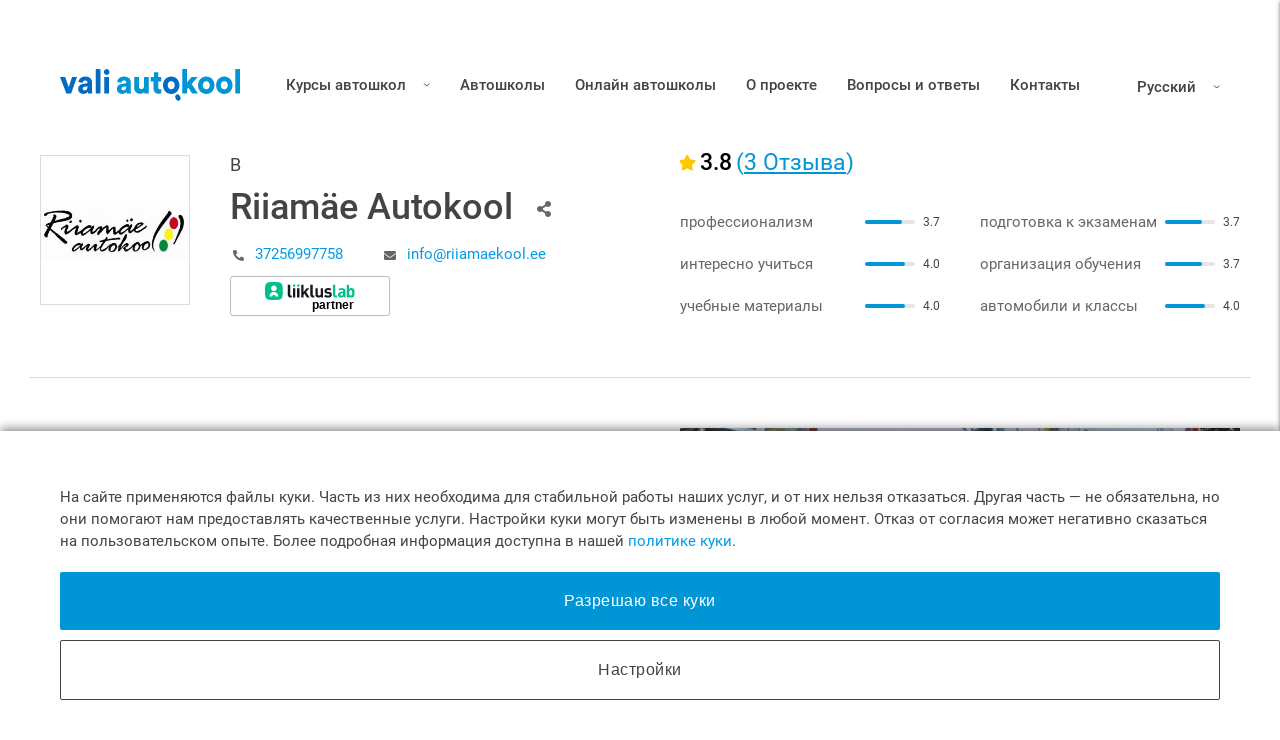

--- FILE ---
content_type: text/html; charset=UTF-8
request_url: https://valiautokool.ee/ru/autokool/278/riiamae-autokool
body_size: 8894
content:
<!DOCTYPE html>
<html lang="ru">

<head>
    <link rel="preconnect" href="https://fonts.gstatic.com">
    <link rel="preconnect" href="https://www.google-analytics.com">
    <link rel="preconnect" href="https://www.googletagmanager.com">
    <link rel="preconnect" href="https://www.facebook.com">
    <meta charset="UTF-8">
    <meta name="viewport" content="width=device-width, initial-scale=1.0">
    <meta http-equiv="X-UA-Compatible" content="ie=edge">
            
    <meta property="og:url"           content="https://valiautokool.ee/ru/autokool/278/riiamae-autokool" />
    <meta property="og:type"          content="website" />
    <meta property="og:title"         content="Riiamäe Autokool | Valiautokool.ee" />
    <meta property="og:description"   content="Riiamäe Autokool - посмотри цены, статистику сдачи экзаменов и отзывы учеников." />
    <meta property="og:image"         content="https://valiautokool.ee/resources/assets/images/vali-autokool.jpg" />
    <title>Riiamäe Autokool | Valiautokool.ee</title>
    <meta name="description" content="Riiamäe Autokool - посмотри цены, статистику сдачи экзаменов и отзывы учеников."/>
	<link rel="shortcut icon" type="image/x-icon" href="https://valiautokool.ee/resources/assets/images/favicon.ico"/>
    <link href="https://fonts.googleapis.com/icon?family=Material+Icons" rel="stylesheet">
    <link rel="stylesheet" href="https://valiautokool.ee/resources/assets/css/lib.min.css">
    <link rel="stylesheet" href="https://valiautokool.ee/resources/assets/css/main.min.css?1">
    <style>
        @font-face {
            font-family: Roboto_Light;
            font-display: swap;
            src: url('https://valiautokool.ee/resources/assets/fonts/Roboto-Light.ttf');
        }

        @font-face {
            font-family: Roboto_Regular;
            font-display: swap;
            src: url('https://valiautokool.ee/resources/assets/fonts/Roboto-Regular.ttf');
        }

        @font-face {
            font-family: Roboto_Medium;
            font-display: swap;
            src: url('https://valiautokool.ee/resources/assets/fonts/Roboto-Medium.ttf');
        }
    </style>

    <script>
      window.cookie = {
        get: function (cname) {
          var name = cname + '=';
          var decodedCookie = decodeURIComponent(document.cookie);
          var ca = decodedCookie.split(';');
          for (var i = 0; i < ca.length; i++) {
            var c = ca[i];
            while (c.charAt(0) === ' ') {
              c = c.substring(1);
            }
            if (c.indexOf(name) === 0) {
              return c.substring(name.length, c.length);
            }
          }
          return '';
        },
        set: function (cname, cvalue, cookieOpts) {
          const d = new Date();
          d.setTime(d.getTime() + (cookieOpts.maxAgeInDays * 60 * 60 * 24 * 1000));
          const expires = 'expires=' + d.toUTCString();
          const domain = cookieOpts.domain ? '; domain=' + cookieOpts.domain : '';
          const path = cookieOpts.path ? '; path=' + cookieOpts.path : '';
          const sameSite = cookieOpts.sameSite ? '; SameSite=' + cookieOpts.sameSite : '';
          const secure = cookieOpts.secure ? '; Secure' : '';
          document.cookie = cname + '=' + cvalue + '; ' + expires + domain + path + sameSite + secure;
        }
      };
    </script>

    <!-- Google tag (gtag.js) -->
    <script async src="https://www.googletagmanager.com/gtag/js?id=G-YD5QFBGCF5"></script>
    <script>
      window.dataLayer = window.dataLayer || [];
      function gtag(){dataLayer.push(arguments);}
      gtag('consent', 'default', {
        'ad_storage': 'denied',
        'ad_user_data': 'denied',
        'ad_personalization': 'denied',
        'analytics_storage': 'denied',
        'wait_for_update': 300
      });
      gtag('js', new Date());
      gtag('config', 'G-YD5QFBGCF5');
    </script>

    <!-- Meta Pixel Code -->
    <script>
      !function(f,b,e,v,n,t,s)
      {if(f.fbq)return;n=f.fbq=function(){n.callMethod?
        n.callMethod.apply(n,arguments):n.queue.push(arguments)};
        if(!f._fbq)f._fbq=n;n.push=n;n.loaded=!0;n.version='2.0';
        n.queue=[];t=b.createElement(e);t.async=!0;
        t.src=v;s=b.getElementsByTagName(e)[0];
        s.parentNode.insertBefore(t,s)}(window, document,'script',
        'https://connect.facebook.net/en_US/fbevents.js');

      const consent = cookie.get('consent', { parseJSON: true });
      fbq('consent', consent && consent.marketing ? 'grant' : 'revoke');

      fbq('init', '758180695709279');
      fbq('track', 'PageView');
    </script>
    <noscript><img height="1" width="1" style="display:none"
                   src="https://www.facebook.com/tr?id=758180695709279&ev=PageView&noscript=1"
        /></noscript>
    <!-- End Meta Pixel Code -->
</head>

<body class="course-page school-page">
    
    <div id="fb-root"></div>
    <script async defer crossorigin="anonymous" src="https://connect.facebook.net/ru_RU/sdk.js#xfbml=1&version=v4.0"></script>
<header class="navbar-fixed">
    <nav>
        <div class="nav-wrapper">
            <a href="https://valiautokool.ee/ru" class="brand-logo">
                                <img src="https://valiautokool.ee/resources/assets/images/logo-blue.svg" alt="logo">
                            </a>
            <a href="#" data-target="nav-mobile" class="right sidenav-trigger sidenav-trigger-custom"><i class="material-icons">menu</i></a>
            <ul class="nav-list">
                                    <li>
                        <div class="dropdown language-dropdown-wrapper schools-dropdown">
                            <a href="#" class="dropdown-trigger" data-target="schools-dropdown">
                                Курсы автошкол
                                                                    <i class="icon icon-chevron-down-d"></i>
                                                            </a>
                                                        <ul id="schools-dropdown" class="dropdown-content">
                                                                    <li>
                                        <a href="https://valiautokool.ee/ru/autokoolid-Tallinn/BM/classroom/ru"
                                           title="Автошколы - Таллинн">
                                            Таллинн
                                        </a>
                                    </li>
                                                                    <li>
                                        <a href="https://valiautokool.ee/ru/autokoolid-Tartu/BM/classroom/ru"
                                           title="Автошколы - Тарту">
                                            Тарту
                                        </a>
                                    </li>
                                                                    <li>
                                        <a href="https://valiautokool.ee/ru/autokoolid-P%C3%A4rnu/BM/classroom/ru"
                                           title="Автошколы - Пярну">
                                            Пярну
                                        </a>
                                    </li>
                                                                    <li>
                                        <a href="https://valiautokool.ee/ru/autokoolid-Narva/BM/classroom/ru"
                                           title="Автошколы - Нарва">
                                            Нарва
                                        </a>
                                    </li>
                                                                    <li>
                                        <a href="https://valiautokool.ee/ru/autokoolid-Elva/BM/classroom/ru"
                                           title="Автошколы - Эльва">
                                            Эльва
                                        </a>
                                    </li>
                                                                    <li>
                                        <a href="https://valiautokool.ee/ru/autokoolid-Haapsalu/BM/classroom/ru"
                                           title="Автошколы - Хаапсалу">
                                            Хаапсалу
                                        </a>
                                    </li>
                                                                    <li>
                                        <a href="https://valiautokool.ee/ru/autokoolid-J%C3%B5geva/BM/classroom/ru"
                                           title="Автошколы - Йыгева">
                                            Йыгева
                                        </a>
                                    </li>
                                                                    <li>
                                        <a href="https://valiautokool.ee/ru/autokoolid-J%C3%B5hvi/BM/classroom/ru"
                                           title="Автошколы - Йыхви">
                                            Йыхви
                                        </a>
                                    </li>
                                                                    <li>
                                        <a href="https://valiautokool.ee/ru/autokoolid-Keila/BM/classroom/ru"
                                           title="Автошколы - Кейла">
                                            Кейла
                                        </a>
                                    </li>
                                                                    <li>
                                        <a href="https://valiautokool.ee/ru/autokoolid-Kohtla-J%C3%A4rve/BM/classroom/ru"
                                           title="Автошколы - Кохтла-Ярве">
                                            Кохтла-Ярве
                                        </a>
                                    </li>
                                                                    <li>
                                        <a href="https://valiautokool.ee/ru/autokoolid-Kuressaare/BM/classroom/ru"
                                           title="Автошколы - Курессааре">
                                            Курессааре
                                        </a>
                                    </li>
                                                                    <li>
                                        <a href="https://valiautokool.ee/ru/autokoolid-K%C3%A4rdla/BM/classroom/ru"
                                           title="Автошколы - Кярдла">
                                            Кярдла
                                        </a>
                                    </li>
                                                                    <li>
                                        <a href="https://valiautokool.ee/ru/autokoolid-Laagri/BM/classroom/ru"
                                           title="Автошколы - Лаагри">
                                            Лаагри
                                        </a>
                                    </li>
                                                                    <li>
                                        <a href="https://valiautokool.ee/ru/autokoolid-Maardu/BM/classroom/ru"
                                           title="Автошколы - Маарду">
                                            Маарду
                                        </a>
                                    </li>
                                                                    <li>
                                        <a href="https://valiautokool.ee/ru/autokoolid-Paide/BM/classroom/ru"
                                           title="Автошколы - Пайде">
                                            Пайде
                                        </a>
                                    </li>
                                                                    <li>
                                        <a href="https://valiautokool.ee/ru/autokoolid-Rakvere/BM/classroom/ru"
                                           title="Автошколы - Раквере">
                                            Раквере
                                        </a>
                                    </li>
                                                                    <li>
                                        <a href="https://valiautokool.ee/ru/autokoolid-Sillam%C3%A4e/BM/classroom/ru"
                                           title="Автошколы - Силламяе">
                                            Силламяе
                                        </a>
                                    </li>
                                                                    <li>
                                        <a href="https://valiautokool.ee/ru/autokoolid-Valga/BM/classroom/ru"
                                           title="Автошколы - Валга">
                                            Валга
                                        </a>
                                    </li>
                                                                    <li>
                                        <a href="https://valiautokool.ee/ru/autokoolid-Viljandi/BM/classroom/ru"
                                           title="Автошколы - Вильянди">
                                            Вильянди
                                        </a>
                                    </li>
                                                                    <li>
                                        <a href="https://valiautokool.ee/ru/autokoolid-Viimsi/BM/classroom/ru"
                                           title="Автошколы - Виймси">
                                            Виймси
                                        </a>
                                    </li>
                                                                    <li>
                                        <a href="https://valiautokool.ee/ru/autokoolid-V%C3%B5ru/BM/classroom/ru"
                                           title="Автошколы - Выру">
                                            Выру
                                        </a>
                                    </li>
                                                            </ul>
                                                    </div>
                    </li>
                                <li><a href="https://valiautokool.ee/ru/autokoolid">Автошколы</a></li>
                <li><a href="https://valiautokool.ee/ru/e-autokool">Онлайн автошколы</a></li>
                <li><a href="https://valiautokool.ee/ru/meist">О проекте</a></li>
                <li><a href="https://valiautokool.ee/ru/kasulik-info-soiduoppe-kohta">Вопросы и ответы</a></li>
                <li><a href="https://valiautokool.ee/ru/kontakt">Контакты</a></li>
            </ul>
            <div class="dropdown language-dropdown-wrapper">
                <a href="#" class="dropdown-trigger" data-target="language-dropdown">
                    Русский
                                            <i class="icon icon-chevron-down-d"></i>
                                    </a>
                    <ul id="language-dropdown" class="dropdown-content">
                    <li><a href="https://valiautokool.ee/ee/autokool/278/riiamae-autokool">Eesti</a></li>
                    <li><a href="https://valiautokool.ee/ru/autokool/278/riiamae-autokool">Русский</a></li>
                    <li><a href="https://valiautokool.ee/en/autokool/278/riiamae-autokool">English</a></li>
            </ul>
            </div>
            <!-- sidenav start-->

            <!-- sidenav end -->
        </div>
    </nav>
</header>

<div id="schools-menu-mobile" class="sidenav schools-menu">
    <a href="#" class="sidenav-close"></a>
    <hr>
    <ul>
                    <li>
                <a href="https://valiautokool.ee/ru/autokoolid-Tallinn/BM/classroom/ru">
                    Автошколы - Таллинн
                </a>
            </li>
                    <li>
                <a href="https://valiautokool.ee/ru/autokoolid-Tartu/BM/classroom/ru">
                    Автошколы - Тарту
                </a>
            </li>
                    <li>
                <a href="https://valiautokool.ee/ru/autokoolid-P%C3%A4rnu/BM/classroom/ru">
                    Автошколы - Пярну
                </a>
            </li>
                    <li>
                <a href="https://valiautokool.ee/ru/autokoolid-Narva/BM/classroom/ru">
                    Автошколы - Нарва
                </a>
            </li>
                    <li>
                <a href="https://valiautokool.ee/ru/autokoolid-Elva/BM/classroom/ru">
                    Автошколы - Эльва
                </a>
            </li>
                    <li>
                <a href="https://valiautokool.ee/ru/autokoolid-Haapsalu/BM/classroom/ru">
                    Автошколы - Хаапсалу
                </a>
            </li>
                    <li>
                <a href="https://valiautokool.ee/ru/autokoolid-J%C3%B5geva/BM/classroom/ru">
                    Автошколы - Йыгева
                </a>
            </li>
                    <li>
                <a href="https://valiautokool.ee/ru/autokoolid-J%C3%B5hvi/BM/classroom/ru">
                    Автошколы - Йыхви
                </a>
            </li>
                    <li>
                <a href="https://valiautokool.ee/ru/autokoolid-Keila/BM/classroom/ru">
                    Автошколы - Кейла
                </a>
            </li>
                    <li>
                <a href="https://valiautokool.ee/ru/autokoolid-Kohtla-J%C3%A4rve/BM/classroom/ru">
                    Автошколы - Кохтла-Ярве
                </a>
            </li>
                    <li>
                <a href="https://valiautokool.ee/ru/autokoolid-Kuressaare/BM/classroom/ru">
                    Автошколы - Курессааре
                </a>
            </li>
                    <li>
                <a href="https://valiautokool.ee/ru/autokoolid-K%C3%A4rdla/BM/classroom/ru">
                    Автошколы - Кярдла
                </a>
            </li>
                    <li>
                <a href="https://valiautokool.ee/ru/autokoolid-Laagri/BM/classroom/ru">
                    Автошколы - Лаагри
                </a>
            </li>
                    <li>
                <a href="https://valiautokool.ee/ru/autokoolid-Maardu/BM/classroom/ru">
                    Автошколы - Маарду
                </a>
            </li>
                    <li>
                <a href="https://valiautokool.ee/ru/autokoolid-Paide/BM/classroom/ru">
                    Автошколы - Пайде
                </a>
            </li>
                    <li>
                <a href="https://valiautokool.ee/ru/autokoolid-Rakvere/BM/classroom/ru">
                    Автошколы - Раквере
                </a>
            </li>
                    <li>
                <a href="https://valiautokool.ee/ru/autokoolid-Sillam%C3%A4e/BM/classroom/ru">
                    Автошколы - Силламяе
                </a>
            </li>
                    <li>
                <a href="https://valiautokool.ee/ru/autokoolid-Valga/BM/classroom/ru">
                    Автошколы - Валга
                </a>
            </li>
                    <li>
                <a href="https://valiautokool.ee/ru/autokoolid-Viljandi/BM/classroom/ru">
                    Автошколы - Вильянди
                </a>
            </li>
                    <li>
                <a href="https://valiautokool.ee/ru/autokoolid-Viimsi/BM/classroom/ru">
                    Автошколы - Виймси
                </a>
            </li>
                    <li>
                <a href="https://valiautokool.ee/ru/autokoolid-V%C3%B5ru/BM/classroom/ru">
                    Автошколы - Выру
                </a>
            </li>
            </ul>
</div>

<div id="nav-mobile" class="sidenav">
    <a href="#" class="sidenav-close"></a>
    <hr>
    <ul>
                    <li>
                <a href="#" data-target="schools-menu-mobile" class="sidenav-trigger sidenav-trigger-custom">Курсы автошкол</a>
            </li>
                <li><a href="https://valiautokool.ee/ru/autokoolid">Автошколы</a></li>
        <li><a href="https://valiautokool.ee/ru/e-autokool">olineSchools</a></li>
        <li><a href="https://valiautokool.ee/ru/meist">О проекте</a></li>
        <li><a href="https://valiautokool.ee/ru/kasulik-info-soiduoppe-kohta">Вопросы и ответы</a></li>
        <li><a href="https://valiautokool.ee/ru/kontakt">Контакты</a></li>
        <li>
            <a href="#" class="dropdown-trigger" data-target="language-dropdown-sidenav">
                Русский
                <i class="icon icon-chevron-down-d"></i>
            </a>
                <ul id="language-dropdown-sidenav" class="dropdown-content">
                    <li><a href="https://valiautokool.ee/ee/autokool/278/riiamae-autokool">Eesti</a></li>
                    <li><a href="https://valiautokool.ee/ru/autokool/278/riiamae-autokool">Русский</a></li>
                    <li><a href="https://valiautokool.ee/en/autokool/278/riiamae-autokool">English</a></li>
            </ul>
        </li>
    </ul>
</div>

        <main class="container">
            <script type="application/ld+json">
        {
        "@context": "https://schema.org/",
        "@type": "AggregateRating",
        "itemReviewed": {
            "@type": "Organization",
            "name": "Riiamäe Autokool",
            "telephone": "37256997758"
        },
        "ratingValue": "76",
        "bestRating": "100",
        "worstRating": "1",
        "ratingCount": "3"
        }
        </script>
            <div class="row row-heading">             <div class="col s12">
                <div class="row row-big-padding">
                    <div class="col s12 l12 xl6">
                        <div class="sc-top">
                            <div class="sc-logo">
                                                                    <img alt="Riiamäe Autokool logo" src="https://valiautokool.ee/uploads/avatars/school_278_avatar.jpg">
                                                            </div>
                            <div class="sc-top-info">
                                <div class="sc-top-categories">
                                    <h3>B</h3>
                                </div>
                                <div class="feedback-amount">
                                    <span class="icon icon-star"></span>
                                    <span class="rating-total">3.8</span>
                                    <span class="feedbacks">(<span>3 Отзыва</span>)</span>
                                </div>
                                <div class="sc-top-header">
                                    <h1 class="mt-0">Riiamäe Autokool
                                        <span data-href="https://developers.facebook.com/docs/plugins/" data-layout="button"><a class="icon icon-share" target="_blank" rel="noopener" href="https://www.facebook.com/sharer/sharer.php?u=https://valiautokool.ee/ru/autokool/278/riiamae-autokool" class="fb-xfbml-parse-ignore"></a></span>
                                    </h1>
                                </div>
                                <div class="sc-top-links">
                                    <a class="sc-top-phone icon icon-phone" href="tel:37256997758">37256997758</a>
                                    <a class="sc-top-mail icon icon-envelope" href="mailto:info@riiamaekool.ee">info@riiamaekool.ee</a>
                                </div>
                                                                    <div class="sc-top-links iw-premium-container">
                                        <span class="btn iw-premium">
                                            <a href="https://liikluslab.ee/ru?utm_source=badge&utm_medium=partner&utm_campaign=valiautokool" target="_blank">
                                                <img src="https://valiautokool.ee/resources/assets/images/partner.svg" alt="Liikluslab partner">
                                            </a>
                                        </span>
                                    </div>
                                                            </div>
                            <div class="sc-info-mobile">
                                <div class="sc-top-header">
                                    <h1 class="mt-0">Riiamäe Autokool
                                        <span data-href="https://developers.facebook.com/docs/plugins/" data-layout="button"><a class="icon icon-share" rel="noopener" target="_blank" href="https://www.facebook.com/sharer/sharer.php?u=https://valiautokool.ee/ru/autokool/278/riiamae-autokool" class="fb-xfbml-parse-ignore"></a></span>
                                    </h1>
                                </div>
                                <div class="sc-top-links">
                                    <a class="sc-top-phone icon icon-phone" href="tel:37256997758">37256997758</a>
                                    <a class="sc-top-mail icon icon-envelope" href="mailto:info@riiamaekool.ee">info@riiamaekool.ee</a>
                                </div>
                                                                    <div class="sc-top-links iw-premium-container">
                                        <span class="btn iw-premium">
                                            <a href="https://liikluslab.ee/ru?utm_source=badge&utm_medium=partner&utm_campaign=valiautokool" target="_blank">
                                                <img src="https://valiautokool.ee/resources/assets/images/partner.svg" alt="Liikluslab partner">
                                            </a>
                                        </span>
                                    </div>
                                                            </div>
                        </div>
                    </div>
                    <div class="col s12 l12 xl6 col-reviews">
                        <div class="feedback-amount">
                            <span class="icon icon-star"></span>
                            <span class="rating-total">3.8</span>
                            <span class="feedbacks">(<span>3 Отзыва</span>)</span>
                        </div>

                        <div class="rating-overview">
                            <div class="rating-unit">
                                <div class="rating-name">профессионализм</div>
                                <div class="rating-progress-bar" data-rating="3.7">
                                    <div class="rating-progress-bar-progress"></div>
                                </div>
                                <div class="rating-value">3.7</div>
                            </div>
                            <div class="rating-unit">
                                <div class="rating-name">подготовка к экзаменам</div>
                                <div class="rating-progress-bar" data-rating="3.7">
                                    <div class="rating-progress-bar-progress"></div>
                                </div>
                                <div class="rating-value">3.7</div>
                            </div>
                            <div class="rating-unit">
                                <div class="rating-name">интересно учиться</div>
                                <div class="rating-progress-bar" data-rating="4">
                                    <div class="rating-progress-bar-progress"></div>
                                </div>
                                <div class="rating-value">4.0</div>
                            </div>
                            <div class="rating-unit">
                                <div class="rating-name">организация обучения</div>
                                <div class="rating-progress-bar" data-rating="3.7">
                                    <div class="rating-progress-bar-progress"></div>
                                </div>
                                <div class="rating-value">3.7</div>
                            </div>
                            <div class="rating-unit">
                                <div class="rating-name">учебные материалы</div>
                                <div class="rating-progress-bar" data-rating="4">
                                    <div class="rating-progress-bar-progress"></div>
                                </div>
                                <div class="rating-value">4.0</div>
                            </div>
                            <div class="rating-unit">
                                <div class="rating-name">автомобили и классы</div>
                                <div class="rating-progress-bar" data-rating="4">
                                    <div class="rating-progress-bar-progress"></div>
                                </div>
                                <div class="rating-value">4.0</div>
                            </div>
                        </div>
                    </div>
                </div>
            </div>
        </div>

        <div class="row mb-50">
            <div class="col s12">
                <div class="row row-big-padding">
                    <div class="col s12 l6 font-lighter fw-300 sc-info-text">
                                                    <div class="mb-18">
                                <p><span style="font-size:14px;"><span style="line-height:normal"><span style="font-family:Calibri,sans-serif"><span style="font-family:&quot;Georgia&quot;,serif"><span style="color:#333333">Tartus asuv 17 aastase kogemusega Riiam&auml;e autokool.</span></span></span></span></span></p>
<span style="font-size:11pt"><span style="line-height:normal"><span style="font-family:Calibri,sans-serif"><span style="font-size:10.5pt"><span style="font-family:&quot;Georgia&quot;,serif"><span style="color:#333333">Oleme aastaid Tartus autojuhte koolitanud. See n&auml;itab, et inimesed on meid usaldanud. T&auml;name k&otilde;iki, kes on Riiam&auml;e autokooli kasuks otsustanud. Aastaid oleme &otilde;pilastele pakkunud &otilde;ppet&ouml;&ouml;ks v&auml;ikseid gruppe, et k&otilde;ik &otilde;pitav j&otilde;uaks iga &otilde;pilaseni. Kuna autokool asub kesklinnas maaliini bussijaama l&auml;hedal, on mugav meie autokoolis k&auml;ia nii linnas kui maal elavatel inimestel. Pakume &otilde;ppimiseks erinevaid &otilde;ppe variante, et &otilde;pilased saaksid leida endale pakutavatest sobivaima. Autokooli &uuml;heks koost&ouml;&ouml;partneriks on Liikluslab, kes on koostanud teooriaeksami k&uuml;simused ka maanteametis. Olgu mainitud, et just &uuml;ks &otilde;ppeauto on samasugune nagu hiljem s&otilde;iduksamil maanteeametis. Riiam&auml;e autokooli &otilde;petajad on l&auml;binud erinevaid koolitusi ja t&auml;iend&otilde;ppeid, et paremini koolitusi l&auml;bi viia. Oleme loomult rahulikud ja kannatlikud. Teretulnud on ka need inimesed, kes tahavad lihtsalt teooriat v&otilde;i s&otilde;itu &otilde;ppida, kuna ei tunne t&auml;nap&auml;eva liikluses ennast turvaliselt.</span></span></span></span></span></span>
                            </div>
                                            </div>

                    <div class="col s12 l6 col-full-width">
                        <div class="sc-slider-wrapper">
                            <div class="slider slider-school">

                                                                                                            <div class="item" data-title="Autokool">
                                            <div class="item-inner">
                                                <img src="https://valiautokool.ee/uploads/media/default/0001/01/default_284_large_1586035469.jpg" alt="Riiamäe Autokool Autokool">
                                            </div>
                                        </div>
                                                                            <div class="item" data-title="Autopark">
                                            <div class="item-inner">
                                                <img src="https://valiautokool.ee/uploads/media/default/0001/01/default_285_large_1586035492.jpg" alt="Riiamäe Autokool Autopark">
                                            </div>
                                        </div>
                                                                            <div class="item" data-title="Õppeklass">
                                            <div class="item-inner">
                                                <img src="https://valiautokool.ee/uploads/media/default/0001/01/default_286_large_1586035509.jpg" alt="Riiamäe Autokool Õppeklass">
                                            </div>
                                        </div>
                                                                            <div class="item" data-title="Õppeklass">
                                            <div class="item-inner">
                                                <img src="https://valiautokool.ee/uploads/media/default/0001/01/default_287_large_1586035524.jpg" alt="Riiamäe Autokool Õppeklass">
                                            </div>
                                        </div>
                                                                    
                            </div>
                                                            <div class="slider-info">
                                    <div class="pages"></div>
                                    <div class="slide-title"><div class="slide-title-text"></div></div>
                                </div>
                            
                        </div>
                    </div>
                </div>
            </div>
        </div>


        <div class="row mb-50">
            <div class="col s12">
                <div class="row row-big-padding">
                    <div class="col s12 l6 map-section col-full-width">
                        <div id="map"></div>
                                                    <div class="map-item hidden" data-map-styles="" data-lat="58.3763757" data-lng="26.7310172" data-id="382" data-address="Turu 5, Tartu"></div>
                                            </div>
                                            <div class="col s12 l6">                              <div class="row row-big-padding">
                                <div class="col s12 l12 courses-table-wrapper ">
                                                                            <h2 class="sc-sub-header mt-0">Курсы: <span id="current-branch-address"></span></h2>
                                        <h6>Чтобы посмотреть цены, выбери на карте филиал автошколы</h6>
                                        <table class="sc-table hide-mobile course-rows" cellpadding="0" cellspacing="0" border="0">
                                            <tr class="sc-table-header-line">
                                                <th>Категория</th>
                                                <th>Язык</th>
                                                <th>Теория</th>
                                                <th>Цена</th>
                                            </tr>
                                                                                                                                                <tr data-url="https://valiautokool.ee/ru/autokool/382/BA/online/Tartu/ee" data-branch-id="382" class="course-row">
                                                        <td>
                                                                                                                                                                                                                                                                                                                                                                                                                                                                                                                                                                                                                                                                                                                                                            B (автомат)
                                                        </td>
                                                        <td>Эстонский</td>
                                                        <td>Онлайн</td>
                                                                                                                    <td>
                                                                <a href="https://valiautokool.ee/ru/autokool/382/BA/online/Tartu/ee" title="Riiamäe Autokool, B (автомат), Эстонский, Онлайн">
                                                                    <span class="price">805.00 &euro;</span>
                                                                </a>
                                                            </td>
                                                                                                            </tr>
                                                                                                                                                        <tr data-url="https://valiautokool.ee/ru/autokool/382/BA/classroom/Tartu/ee" data-branch-id="382" class="course-row">
                                                        <td>
                                                                                                                                                                                                                                                                                                                                                                                                                                                                                                                                                                                                                                                                                                                                                            B (автомат)
                                                        </td>
                                                        <td>Эстонский</td>
                                                        <td>В классе</td>
                                                                                                                    <td>
                                                                <a href="https://valiautokool.ee/ru/autokool/382/BA/classroom/Tartu/ee" title="Riiamäe Autokool, B (автомат), Эстонский, В классе">
                                                                    <span class="price">765.00 &euro;</span>
                                                                </a>
                                                            </td>
                                                                                                            </tr>
                                                                                                                                                        <tr data-url="https://valiautokool.ee/ru/autokool/382/BM/online/Tartu/ee" data-branch-id="382" class="course-row">
                                                        <td>
                                                                                                                                                                                                                                                                                                                                                                                                                                                                                                                                                                                                                                                                                                                                                            B (мануал)
                                                        </td>
                                                        <td>Эстонский</td>
                                                        <td>Онлайн</td>
                                                                                                                    <td>
                                                                <a href="https://valiautokool.ee/ru/autokool/382/BM/online/Tartu/ee" title="Riiamäe Autokool, B (мануал), Эстонский, Онлайн">
                                                                    <span class="price">785.00 &euro;</span>
                                                                </a>
                                                            </td>
                                                                                                            </tr>
                                                                                                                                                        <tr data-url="https://valiautokool.ee/ru/autokool/382/BM/classroom/Tartu/ee" data-branch-id="382" class="course-row">
                                                        <td>
                                                                                                                                                                                                                                                                                                                                                                                                                                                                                                                                                                                                                                                                                                                                                            B (мануал)
                                                        </td>
                                                        <td>Эстонский</td>
                                                        <td>В классе</td>
                                                                                                                    <td>
                                                                <a href="https://valiautokool.ee/ru/autokool/382/BM/classroom/Tartu/ee" title="Riiamäe Autokool, B (мануал), Эстонский, В классе">
                                                                    <span class="price">785.00 &euro;</span>
                                                                </a>
                                                            </td>
                                                                                                            </tr>
                                                                                                                                                                                        </table>
                                        <div class="sc-table sc-table-mobile hide-desktop" cellpadding="0" cellspacing="0" border="0">
                                            <div class="sc-table-header-line">
                                                <div class="th">Категория</div>
                                                <div class="th">Язык</div>
                                                <div class="th">Теория</div>
                                                <div class="th">Цена</div>
                                                <div class="th"></div>
                                            </div>
                                            <div class="sc-table-mobile-body course-rows-mobile">
                                                                                                                                                            <div data-branch-id="382" class="course-row">
                                                            <div class="td">
                                                                                                                                                                                                                                                                                                                                                                                                                                                                                                                                                                                                                                                                                                                                                                                                            B (автомат)
                                                            </div>
                                                            <div class="td">Эстонский</div>
                                                            <div class="td">Онлайн</div>
                                                                                                                            <div class="td"><span class="price">805.00 &euro;</span></div>
                                                                <div class="td"></div>
                                                                                                                        <div class="sc-button-text mt-40">
                                                                <a href="https://valiautokool.ee/ru/autokool/382/BA/online/Tartu/ee" class="btn btn-primary" target="_blank" title="Riiamäe Autokool, Категория: B (автомат), Эстонский, Онлайн">Подробнее</a>
                                                            </div>
                                                        </div>
                                                                                                            <div data-branch-id="382" class="course-row">
                                                            <div class="td">
                                                                                                                                                                                                                                                                                                                                                                                                                                                                                                                                                                                                                                                                                                                                                                                                            B (автомат)
                                                            </div>
                                                            <div class="td">Эстонский</div>
                                                            <div class="td">В классе</div>
                                                                                                                            <div class="td"><span class="price">765.00 &euro;</span></div>
                                                                <div class="td"></div>
                                                                                                                        <div class="sc-button-text mt-40">
                                                                <a href="https://valiautokool.ee/ru/autokool/382/BA/classroom/Tartu/ee" class="btn btn-primary" target="_blank" title="Riiamäe Autokool, Категория: B (автомат), Эстонский, В классе">Подробнее</a>
                                                            </div>
                                                        </div>
                                                                                                            <div data-branch-id="382" class="course-row">
                                                            <div class="td">
                                                                                                                                                                                                                                                                                                                                                                                                                                                                                                                                                                                                                                                                                                                                                                                                            B (мануал)
                                                            </div>
                                                            <div class="td">Эстонский</div>
                                                            <div class="td">Онлайн</div>
                                                                                                                            <div class="td"><span class="price">785.00 &euro;</span></div>
                                                                <div class="td"></div>
                                                                                                                        <div class="sc-button-text mt-40">
                                                                <a href="https://valiautokool.ee/ru/autokool/382/BM/online/Tartu/ee" class="btn btn-primary" target="_blank" title="Riiamäe Autokool, Категория: B (мануал), Эстонский, Онлайн">Подробнее</a>
                                                            </div>
                                                        </div>
                                                                                                            <div data-branch-id="382" class="course-row">
                                                            <div class="td">
                                                                                                                                                                                                                                                                                                                                                                                                                                                                                                                                                                                                                                                                                                                                                                                                            B (мануал)
                                                            </div>
                                                            <div class="td">Эстонский</div>
                                                            <div class="td">В классе</div>
                                                                                                                            <div class="td"><span class="price">785.00 &euro;</span></div>
                                                                <div class="td"></div>
                                                                                                                        <div class="sc-button-text mt-40">
                                                                <a href="https://valiautokool.ee/ru/autokool/382/BM/classroom/Tartu/ee" class="btn btn-primary" target="_blank" title="Riiamäe Autokool, Категория: B (мануал), Эстонский, В классе">Подробнее</a>
                                                            </div>
                                                        </div>
                                                                                                                                                </div>
                                        </div>
                                                                    </div>
                            </div>
                        </div>
                                    </div>
            </div>
        </div>

        
            <div class="row">
                <div class="col s12">
                    <div class="row row-big-padding">
                        <div class="col s12 l6 sc-reviews">
                            <div class="feedback-amount">
                                <span class="icon icon-star"></span>
                                <span class="rating-total">3.8</span>
                                <span class="feedbacks">(<span>3 Отзыва</span>)</span>
                            </div>

                            <div class="sc-review-list-wrapper mt-40">
                                                                                                                                                                                    <div class="sc-review-list sc-review-list-short">
                                                                                    <div class="sc-reviews-items">
                                                <div class="sc-reviews-item">
                                                    <div class="sc-reviews-item-top">
                                                        <div class="sc-reviews-name">O</div>
                                                        <div class="sc-reviews-rating">
                                                            <span class="icon icon-star"></span>
                                                            <span class="sc-reviews-rating-value">1.5</span>
                                                        </div>
                                                        <div class="sc-reviews-date">22.10.2025</div>
                                                    </div>
                                                    <div class="sc-reviews-item-bottom">
                                                        <div class="sc-reviews-text">Pressivad ja petavad raha välja – võtsid üle 300 € lisasõidutundide ja sõidueksami eest. Hinnad on ebamõistlikult kõrged. Ei soovita kellelegi. Väga halb kogemus.</div>
                                                    </div>
                                                </div>
                                            </div>
                                                                                    <div class="sc-reviews-items">
                                                <div class="sc-reviews-item">
                                                    <div class="sc-reviews-item-top">
                                                        <div class="sc-reviews-name">Marko</div>
                                                        <div class="sc-reviews-rating">
                                                            <span class="icon icon-star"></span>
                                                            <span class="sc-reviews-rating-value">5.0</span>
                                                        </div>
                                                        <div class="sc-reviews-date">01.10.2020</div>
                                                    </div>
                                                    <div class="sc-reviews-item-bottom">
                                                        <div class="sc-reviews-text">Kõik meeldis. Kalev on väga hea õpetaja!</div>
                                                    </div>
                                                </div>
                                            </div>
                                                                                    <div class="sc-reviews-items">
                                                <div class="sc-reviews-item">
                                                    <div class="sc-reviews-item-top">
                                                        <div class="sc-reviews-name">Riita Mäerand</div>
                                                        <div class="sc-reviews-rating">
                                                            <span class="icon icon-star"></span>
                                                            <span class="sc-reviews-rating-value">5.0</span>
                                                        </div>
                                                        <div class="sc-reviews-date">06.08.2020</div>
                                                    </div>
                                                    <div class="sc-reviews-item-bottom">
                                                        <div class="sc-reviews-text">Meeldis väga rahulik ja kannatlik sõiduõpetaja.  Loengud täis elulisi fakte, sündmusi.</div>
                                                    </div>
                                                </div>
                                            </div>
                                                                            </div>

                                                                    
                                <div class="sc-review-buttons">
                                                                                                                <a href="#" class="btn btn-primary btn-show-form">Оставить свой отзыв</a>
                                                                    </div>

                                                                    <div class="sc-reviews-form-wrapper mb-lg-80 hidden">
                                                                                    <div class="sc-reviews-form hidden">
                                                <h3 class="sc-sub-sub-header mt-0 mb-40">Учились в этой автошколе? Оставьте отзыв</h3>
                                                <form name="form" method="post">
                                                <div class="sc-form-line mb-20">
                                                    <label>Ваше имя</label>
                                                    <div><input type="text" id="form_authorName" name="form[authorName]" required="required" autocomplete="off" /></div>
                                                </div>
                                                <input type="email" id="form_email" name="email" autocomplete="off">

                                                <div class="review-table">
                                                    <div class="review-table-heading">
                                                        <div class="review-table-row">
                                                            <div class="description">
                                                                Как вы оцениваете следующее:
                                                            </div>
                                                            <div class="values">
                                                                <div class="value">
                                                                    <div class="icon-review icon-review-5"></div>
                                                                    5
                                                                </div>
                                                                <div class="value">
                                                                    <div class="icon-review icon-review-4"></div>
                                                                    4
                                                                </div>
                                                                <div class="value">
                                                                    <div class="icon-review icon-review-3"></div>
                                                                    3
                                                                </div>
                                                                <div class="value">
                                                                    <div class="icon-review icon-review-2"></div>
                                                                    2
                                                                </div>
                                                                <div class="value">
                                                                    <div class="icon-review icon-review-1"></div>
                                                                    1
                                                                </div>
                                                            </div>
                                                        </div>
                                                    </div>
                                                    <div class="review-table-body">
                                                        <div class="review-table-row">
                                                            <div class="description">профессионализм преподавателей (хорошо объясняют?)</div>
                                                            <div class="values">
                                                                                                                                    <label>
                                                                        <input 
                                                                            type="radio"
                                                                            name=form[ratingA]
                                                                            value="5"
                                                                            required
                                                                            class="with-gap"
                                                                        >
                                                                        <span></span>
                                                                    </label>
                                                                                                                                    <label>
                                                                        <input 
                                                                            type="radio"
                                                                            name=form[ratingA]
                                                                            value="4"
                                                                            required
                                                                            class="with-gap"
                                                                        >
                                                                        <span></span>
                                                                    </label>
                                                                                                                                    <label>
                                                                        <input 
                                                                            type="radio"
                                                                            name=form[ratingA]
                                                                            value="3"
                                                                            required
                                                                            class="with-gap"
                                                                        >
                                                                        <span></span>
                                                                    </label>
                                                                                                                                    <label>
                                                                        <input 
                                                                            type="radio"
                                                                            name=form[ratingA]
                                                                            value="2"
                                                                            required
                                                                            class="with-gap"
                                                                        >
                                                                        <span></span>
                                                                    </label>
                                                                                                                                    <label>
                                                                        <input 
                                                                            type="radio"
                                                                            name=form[ratingA]
                                                                            value="1"
                                                                            required
                                                                            class="with-gap"
                                                                        >
                                                                        <span></span>
                                                                    </label>
                                                                                                                                                                                            </div>
                                                        </div>
                                                        <div class="review-table-row">
                                                            <div class="description">подготовку к экзаменам в Maanteeamet-е</div>
                                                            <div class="values">
                                                                                                                                    <label>
                                                                        <input 
                                                                            type="radio"
                                                                            name=form[ratingB]
                                                                            value="5"
                                                                            required
                                                                            class="with-gap"
                                                                        >
                                                                        <span></span>
                                                                    </label>
                                                                                                                                    <label>
                                                                        <input 
                                                                            type="radio"
                                                                            name=form[ratingB]
                                                                            value="4"
                                                                            required
                                                                            class="with-gap"
                                                                        >
                                                                        <span></span>
                                                                    </label>
                                                                                                                                    <label>
                                                                        <input 
                                                                            type="radio"
                                                                            name=form[ratingB]
                                                                            value="3"
                                                                            required
                                                                            class="with-gap"
                                                                        >
                                                                        <span></span>
                                                                    </label>
                                                                                                                                    <label>
                                                                        <input 
                                                                            type="radio"
                                                                            name=form[ratingB]
                                                                            value="2"
                                                                            required
                                                                            class="with-gap"
                                                                        >
                                                                        <span></span>
                                                                    </label>
                                                                                                                                    <label>
                                                                        <input 
                                                                            type="radio"
                                                                            name=form[ratingB]
                                                                            value="1"
                                                                            required
                                                                            class="with-gap"
                                                                        >
                                                                        <span></span>
                                                                    </label>
                                                                                                                                                                                            </div>
                                                        </div>
                                                        <div class="review-table-row">
                                                            <div class="description">увлекательность обучения (учиться было интересно?)</div>
                                                            <div class="values">
                                                                                                                                    <label>
                                                                        <input 
                                                                            type="radio"
                                                                            name=form[ratingC]
                                                                            value="5"
                                                                            required
                                                                            class="with-gap"
                                                                        >
                                                                        <span></span>
                                                                    </label>
                                                                                                                                    <label>
                                                                        <input 
                                                                            type="radio"
                                                                            name=form[ratingC]
                                                                            value="4"
                                                                            required
                                                                            class="with-gap"
                                                                        >
                                                                        <span></span>
                                                                    </label>
                                                                                                                                    <label>
                                                                        <input 
                                                                            type="radio"
                                                                            name=form[ratingC]
                                                                            value="3"
                                                                            required
                                                                            class="with-gap"
                                                                        >
                                                                        <span></span>
                                                                    </label>
                                                                                                                                    <label>
                                                                        <input 
                                                                            type="radio"
                                                                            name=form[ratingC]
                                                                            value="2"
                                                                            required
                                                                            class="with-gap"
                                                                        >
                                                                        <span></span>
                                                                    </label>
                                                                                                                                    <label>
                                                                        <input 
                                                                            type="radio"
                                                                            name=form[ratingC]
                                                                            value="1"
                                                                            required
                                                                            class="with-gap"
                                                                        >
                                                                        <span></span>
                                                                    </label>
                                                                                                                                                                                            </div>
                                                        </div>
                                                        <div class="review-table-row">
                                                            <div class="description">организацию обучения</div>
                                                            <div class="values">
                                                                                                                                    <label>
                                                                        <input 
                                                                            type="radio"
                                                                            name=form[ratingD]
                                                                            value="5"
                                                                            required
                                                                            class="with-gap"
                                                                        >
                                                                        <span></span>
                                                                    </label>
                                                                                                                                    <label>
                                                                        <input 
                                                                            type="radio"
                                                                            name=form[ratingD]
                                                                            value="4"
                                                                            required
                                                                            class="with-gap"
                                                                        >
                                                                        <span></span>
                                                                    </label>
                                                                                                                                    <label>
                                                                        <input 
                                                                            type="radio"
                                                                            name=form[ratingD]
                                                                            value="3"
                                                                            required
                                                                            class="with-gap"
                                                                        >
                                                                        <span></span>
                                                                    </label>
                                                                                                                                    <label>
                                                                        <input 
                                                                            type="radio"
                                                                            name=form[ratingD]
                                                                            value="2"
                                                                            required
                                                                            class="with-gap"
                                                                        >
                                                                        <span></span>
                                                                    </label>
                                                                                                                                    <label>
                                                                        <input 
                                                                            type="radio"
                                                                            name=form[ratingD]
                                                                            value="1"
                                                                            required
                                                                            class="with-gap"
                                                                        >
                                                                        <span></span>
                                                                    </label>
                                                                                                                                                                                            </div>
                                                        </div>
                                                        <div class="review-table-row">
                                                            <div class="description">учебные материалы</div>
                                                            <div class="values">
                                                                                                                                    <label>
                                                                        <input 
                                                                            type="radio"
                                                                            name=form[ratingE]
                                                                            value="5"
                                                                            required
                                                                            class="with-gap"
                                                                        >
                                                                        <span></span>
                                                                    </label>
                                                                                                                                    <label>
                                                                        <input 
                                                                            type="radio"
                                                                            name=form[ratingE]
                                                                            value="4"
                                                                            required
                                                                            class="with-gap"
                                                                        >
                                                                        <span></span>
                                                                    </label>
                                                                                                                                    <label>
                                                                        <input 
                                                                            type="radio"
                                                                            name=form[ratingE]
                                                                            value="3"
                                                                            required
                                                                            class="with-gap"
                                                                        >
                                                                        <span></span>
                                                                    </label>
                                                                                                                                    <label>
                                                                        <input 
                                                                            type="radio"
                                                                            name=form[ratingE]
                                                                            value="2"
                                                                            required
                                                                            class="with-gap"
                                                                        >
                                                                        <span></span>
                                                                    </label>
                                                                                                                                    <label>
                                                                        <input 
                                                                            type="radio"
                                                                            name=form[ratingE]
                                                                            value="1"
                                                                            required
                                                                            class="with-gap"
                                                                        >
                                                                        <span></span>
                                                                    </label>
                                                                                                                                                                                            </div>
                                                        </div>
                                                        <div class="review-table-row">
                                                            <div class="description">учебные классы и автомобили</div>
                                                            <div class="values">
                                                                                                                                    <label>
                                                                        <input 
                                                                            type="radio"
                                                                            name=form[ratingF]
                                                                            value="5"
                                                                            required
                                                                            class="with-gap"
                                                                        >
                                                                        <span></span>
                                                                    </label>
                                                                                                                                    <label>
                                                                        <input 
                                                                            type="radio"
                                                                            name=form[ratingF]
                                                                            value="4"
                                                                            required
                                                                            class="with-gap"
                                                                        >
                                                                        <span></span>
                                                                    </label>
                                                                                                                                    <label>
                                                                        <input 
                                                                            type="radio"
                                                                            name=form[ratingF]
                                                                            value="3"
                                                                            required
                                                                            class="with-gap"
                                                                        >
                                                                        <span></span>
                                                                    </label>
                                                                                                                                    <label>
                                                                        <input 
                                                                            type="radio"
                                                                            name=form[ratingF]
                                                                            value="2"
                                                                            required
                                                                            class="with-gap"
                                                                        >
                                                                        <span></span>
                                                                    </label>
                                                                                                                                    <label>
                                                                        <input 
                                                                            type="radio"
                                                                            name=form[ratingF]
                                                                            value="1"
                                                                            required
                                                                            class="with-gap"
                                                                        >
                                                                        <span></span>
                                                                    </label>
                                                                                                                                                                                            </div>
                                                        </div>
                                                    </div>
                                                </div>

                                                <div class="review-table review-table-suggest">
                                                    <div class="review-table-heading">
                                                        <div class="review-table-row">
                                                            <div class="description w-100">
                                                                Посоветуете ли вы автошколу друзьям?
                                                            </div>
                                                        </div>
                                                    </div>
                                                    <div class="review-table-body">
                                                        <div class="review-table-row">
                                                            <div class="values w-100">
                                                                                                                                    <div class="value">
                                                                        <label>
                                                                            <input 
                                                                                type="radio"
                                                                                name=form[ratingG]
                                                                                value="5"
                                                                                required
                                                                                class="with-gap"
                                                                            >
                                                                            <span></span>
                                                                        </label>
                                                                        <div>
                                                                                                                                                        Да
                                                                        </div>
                                                                    </div>

                                                                                                                                    <div class="value">
                                                                        <label>
                                                                            <input 
                                                                                type="radio"
                                                                                name=form[ratingG]
                                                                                value="4"
                                                                                required
                                                                                class="with-gap"
                                                                            >
                                                                            <span></span>
                                                                        </label>
                                                                        <div>
                                                                                                                                                        Скорее да
                                                                        </div>
                                                                    </div>

                                                                                                                                    <div class="value">
                                                                        <label>
                                                                            <input 
                                                                                type="radio"
                                                                                name=form[ratingG]
                                                                                value="3"
                                                                                required
                                                                                class="with-gap"
                                                                            >
                                                                            <span></span>
                                                                        </label>
                                                                        <div>
                                                                                                                                                        Не уверен
                                                                        </div>
                                                                    </div>

                                                                                                                                    <div class="value">
                                                                        <label>
                                                                            <input 
                                                                                type="radio"
                                                                                name=form[ratingG]
                                                                                value="2"
                                                                                required
                                                                                class="with-gap"
                                                                            >
                                                                            <span></span>
                                                                        </label>
                                                                        <div>
                                                                                                                                                        Скорее нет
                                                                        </div>
                                                                    </div>

                                                                                                                                    <div class="value">
                                                                        <label>
                                                                            <input 
                                                                                type="radio"
                                                                                name=form[ratingG]
                                                                                value="1"
                                                                                required
                                                                                class="with-gap"
                                                                            >
                                                                            <span></span>
                                                                        </label>
                                                                        <div>
                                                                                                                                                        Нет
                                                                        </div>
                                                                    </div>

                                                                                                                                                                                            </div>
                                                        </div>
                                                    </div>
                                                </div>

                                                <div class="sc-form-line mb-40">
                                                    <label class="review-body-title">
                                                        Ваш отзыв
                                                        <div class="review-body-description">Что понравилось или не понравилось вам в этой автошколе?</div>
                                                    </label>
                                                    <div><textarea id="form_reviewBody" name="form[reviewBody]" required="required" autocomplete="off"></textarea></div>
                                                </div>
                                                <div class="sc-form-line">
                                                    <div><button type="submit" id="form_save" name="form[save]" class="btn btn-primary w-auto">Отправить</button></div>
                                                </div>
                                                <input type="hidden" id="form_school" name="form[school]" /><input type="hidden" id="form__token" name="form[_token]" value="q2DRFFN5yvotMWPE2E8wu0HiujK4XSI3npzSs9duvXk" /></form>
                                            </div>
                                                                                                            </div>
                            </div>
                        </div>
                    </div>
                </div>
            </div>
        		<input id="google_api_key" type="hidden" value="AIzaSyCNUBePenfZgMK9XkoPpJJKbZabyHMHHwg" />
    </main>
    <style>
        #form_email {
            display: none;
        }
    </style>

<footer>
    <div class="footer-item">
        <a href="#">
            © Vali Autokool 2025
        </a>
    </div>
                <div class="footer-item">
            <a href="https://valiautokool.ee/ru/cookies">
                Политика куки
            </a>
        </div>
            <div class="footer-item">
            <a href="https://valiautokool.ee/ru/privacy-policy">
                Политика конфиденциальности
            </a>
        </div>
            <div class="footer-item">
        <a href="https://autokoolid.ee" target="_blank">
            Autokoolid
        </a>
    </div>
    <div class="footer-item">
        <a href="https://www.facebook.com/Vali-autokool-318605622172626/?ref=br_rs" rel="noopener" target="_blank">
                        <img src="https://valiautokool.ee/resources/assets/images/icons/icon-facebook-dark.svg" alt="facebook">
                    </a>
    </div>
</footer>
<script src="https://valiautokool.ee/resources/assets/js/lib.min.js"></script>
<script src="https://valiautokool.ee/resources/assets/js/main.min.js"></script>

<!-- cookie banner -->
<script>
  window.showEditCookieSettingsBar = function() {
    $('.cookie-wrapper').show();
    $('.checkboxes').show();
    $('.closed-settings').hide();
    $('.opened-settings').show();
  }

  $(function () {
    const analytics = $("#select-analytics");
    const marketing = $("#select-marketing");

    $('.open-settings').on('click', () => {
      $('.checkboxes').toggle();
      $('.closed-settings').toggle();
      $('.opened-settings').toggle();
    });

    $('.accept-all').on('click', () => {
      analytics.prop('checked', true);
      marketing.prop('checked', true);
      storeConsent(true, true);
    });

    $('.accept-selected').on('click', () => {
      storeConsent(analytics.is(':checked'), marketing.is(':checked'));
    });

    $('.analytics-label').on('click', () => {
      analytics.prop('checked', !analytics.is(':checked'));
    });

    $('.marketing-label').on('click', () => {
      marketing.prop('checked', !marketing.is(':checked'));
    });

    function storeConsent(analyticsConsentEnabled, marketingConsentEnabled) {
      cookie.set('consent', JSON.stringify({
        'analytics': analyticsConsentEnabled,
        'marketing': marketingConsentEnabled
      }), {
        maxAgeInDays: 400,
        path: '/',
        sameSite: 'strict',
        secure: true
      });

      const analyticsConsent = analyticsConsentEnabled ? 'granted' : 'denied';
      const marketingConsent = marketingConsentEnabled ? 'granted' : 'denied';

      gtag('consent', 'update', {
        'ad_user_data': marketingConsent,
        'ad_personalization': marketingConsent,
        'ad_storage': marketingConsent,
        'analytics_storage': analyticsConsent
      });
      gtag('set', 'url_passthrough', true);

      fbq('consent', marketingConsentEnabled ? 'grant' : 'revoke');

      $('.cookie-wrapper').hide();
    }

    const confirmedNewCookiePolicy = cookie.get('consent');
    if (confirmedNewCookiePolicy.length > 0) {
      const policy = JSON.parse(confirmedNewCookiePolicy);

      analytics.prop('checked', policy['analytics']);
      marketing.prop('checked', policy['marketing']);

      storeConsent(policy['analytics'], policy['marketing']);
    } else {
      $('.cookie-wrapper').show();
    }
  });
</script>

<div class="cookies-bar-opened cookie-wrapper">
    <div class="cookies-bar">
        <div class="container">
            <div class="cookie-bar-text">
                На сайте применяются файлы куки. Часть из них необходима для стабильной работы наших услуг, и от них нельзя отказаться. Другая часть — не обязательна, но они помогают нам предоставлять качественные услуги. Настройки куки могут быть изменены в любой момент. Отказ от согласия может негативно сказаться на пользовательском опыте. Более подробная информация доступна в нашей <a
                        href="/ru/cookies">политике куки</a>.
            </div>

            <button class="btn btn-primary btn-accept-all closed-settings accept-all">
                Разрешаю все куки
            </button>

            <button class="btn btn-secondary closed-settings open-settings">
                Настройки
            </button>

            <div class="opened-settings">
                <div class="checkboxes">
                    <label for="select-required">
                        <input id="select-required" type="checkbox" class="filled-in" checked="checked" disabled>
                        <span>Обязательные куки</span>
                    </label>

                    <label for="select-analytics">
                        <input id="select-analytics" type="checkbox" class="filled-in">
                        <span>Аналитические куки</span>
                    </label>

                    <label for="select-marketing">
                        <input id="select-marketing" type="checkbox" class="filled-in">
                        <span>Маркетинговые куки</span>
                    </label>
                </div>

                <div class="opened-settings-buttons">
                    <button class="btn btn-primary btn-accept-all accept-all">
                        Разрешаю все куки
                    </button>

                    <button class="btn btn-secondary accept-selected">
                        Разрешаю выбранные куки
                    </button>
                </div>
            </div>
        </div>
    </div>
</div>
<!-- end of cookie banner -->

</body>

</html>

--- FILE ---
content_type: text/css
request_url: https://valiautokool.ee/resources/assets/css/main.min.css?1
body_size: 13860
content:
.container{width:100%!important;box-sizing:border-box;max-width:1280px;padding-left:40px;padding-right:40px}@media only screen and (max-width:600.98px){.container{padding-left:20px;padding-right:20px}}.row{margin-left:-.75rem;margin-right:-.75rem}.row>.col>.row{margin-bottom:0}@media only screen and (min-width:993px){.row.row-big-padding{margin-left:-40px;margin-right:-40px}.row.row-big-padding>.col{padding-left:40px;padding-right:40px}}@media only screen and (min-width:1360px){.row.row-big-padding{margin-left:-50px;margin-right:-50px}.row.row-big-padding>.col{padding-left:50px;padding-right:50px}}@media only screen and (max-width:992.98px){.row.row-big-padding{margin-left:-40px;margin-right:-40px}.row.row-big-padding>.col{padding-left:40px;padding-right:40px}.row.row-big-padding>.col.col-full-width,.row>.col.col-full-width{padding-left:0;padding-right:0}}@media only screen and (max-width:600.98px){.row.row-big-padding{margin-left:-20px;margin-right:-20px}.row.row-big-padding>.col{padding-left:20px;padding-right:20px}}.list-unstyled{margin:0;padding:0;list-style:none}.w-auto{width:auto!important}.text-right{text-align:right}.text-center{text-align:center}.mt-0{margin-top:0!important}.mb-0{margin-bottom:0!important}.mr-0{margin-right:0!important}.ml-0{margin-left:0!important}.mt-10{margin-top:10px!important}.mb-10{margin-bottom:10px!important}.mt-20{margin-top:20px!important}.mb-20{margin-bottom:20px!important}.mt-40{margin-top:40px!important}.mb-40{margin-bottom:40px!important}.mt-50{margin-top:50px!important}.mb-50{margin-bottom:50px!important}.mt-60{margin-top:60px!important}.mb-60{margin-bottom:60px!important}.mt-80{margin-top:80px!important}.mb-80{margin-bottom:80px!important}.pl-30{padding-left:30px}.pr-30{padding-right:30px}@media only screen and (min-width:993px){.mb-lg-80{margin-bottom:80px!important}}@media (max-width:600.98px){.hide-mobile{display:none!important}}@media (min-width:601px){.hide-desktop{display:none!important}}@media (max-width:1200.98px){.hide-big-mobile{display:none!important}}@media (min-width:1201px){.hide-big-desktop{display:none!important}}.modal{max-height:90%}.modal-content{background-color:var(--popup-bg-color)}.modal .form-white{padding:20px 30px 30px;box-shadow:10px 20px 20px rgba(126,198,228,.2)}
.school-list-slider{height:150px;box-sizing:border-box;overflow:hidden;border:0;margin-bottom:20px}.school-list-slide{width:100%;height:100%;border-radius:3px;position:relative;overflow:hidden}.school-list-img,.school-list-slide-link{position:absolute;bottom:0;top:0;left:0;right:0}.school-list-img img{width:100%;height:100%;object-fit:cover}.school-list-slide-content{display:flex;padding:0 20px;justify-content:center;align-items:center;height:100%}.school-list-slide .content-wrapper{background:0 0;color:#fff;text-align:center;z-index:1;padding-top:0!important;min-height:0!important}.school-list-slide .content-wrapper .title{font-family:Roboto_Medium,sans-serif;font-size:26px;margin:0}.school-list-slide .content-wrapper .description{font-family:Roboto_Regular,sans-serif;font-weight:400;font-size:20px;margin-top:0;margin-bottom:0}@media (max-width:639.98px){.school-list-slide .content-wrapper .title{font-size:22px}.school-list-slide .content-wrapper .description{font-size:17px}}.school-list-slide .content-wrapper .description>span,.school-list-slide .content-wrapper .title>span{box-shadow:inset 0 -100px 0 0 rgba(0,0,0,.5);padding:5px 10px;line-height:1.1;display:inline-block}.school-list-slide .btn{padding:15px}.school-list-slide .action-links-wrapper{padding-left:10px;z-index:1}.school-list-slide .action-links-wrapper .btn{width:auto}.school-list-slider .slick-list,.school-list-slider .slick-track{height:100%}.school-list-slide-link{z-index:1}@media screen and (max-width:767.98px){.school-list-slider{height:200px}.school-list-slide .action-links-wrapper{margin:0 10px}}@media screen and (min-width:768px) and (max-width:1199.98px){.school-list-slider.school-list-slider-top{margin-right:-10px}}
a{transition:color .2s ease-in-out}textarea{transition:border-color .3s ease-in-out,box-shadow .3s ease-in-out}input:not([type]):focus:not([readonly]),input[type=date]:not(.browser-default):focus:not([readonly]),input[type=datetime-local]:not(.browser-default):focus:not([readonly]),input[type=datetime]:not(.browser-default):focus:not([readonly]),input[type=email]:not(.browser-default):focus:not([readonly]),input[type=number]:not(.browser-default):focus:not([readonly]),input[type=password]:not(.browser-default):focus:not([readonly]),input[type=search]:not(.browser-default):focus:not([readonly]),input[type=tel]:not(.browser-default):focus:not([readonly]),input[type=text]:not(.browser-default):focus:not([readonly]),input[type=time]:not(.browser-default):focus:not([readonly]),input[type=url]:not(.browser-default):focus:not([readonly]),textarea.materialize-textarea:focus:not([readonly]),textarea:focus:not([readonly]){border-bottom:1px solid var(--secondary-color);box-shadow:0 1px 0 0 var(--secondary-color);outline:0}.form-default .input-field select::-ms-expand{display:none}.form-default .input-field select{-webkit-appearance:none;-moz-appearance:none;appearance:none;padding-left:2.5rem;border:0;border-bottom:1px solid var(--border-color);background-color:transparent;background-image:url(./../images/icons/icon-chevron-down-d.svg);background-repeat:no-repeat;background-position:right 10px top 20px;background-size:10px auto}.form-default .input-field select:-moz-focusring{color:transparent;text-shadow:0 0 0 #000}.form-default .input-field select:focus{outline:0;border-bottom-color:var(--secondary-color)}.form-default .input-field .icon{position:absolute;height:24px;width:24px;top:0;bottom:0;left:20px;margin:auto}.form-default .input-field .icon:before{top:50%;left:0;background-position:center center}.modal-close:not(.modal-close-btn),.sidenav a.sidenav-close{height:20px;width:20px;position:absolute;top:35px;right:40px;background:url(./../images/icons/icon-close.svg) center center no-repeat;background-size:20px auto;padding:0}@media (max-width:1180px){.sidenav a.sidenav-close{top:18px}}#schools-menu-mobile.sidenav a.sidenav-close{right:0;left:20px;background:url(./../images/icons/icon-chevron-down-b.svg) center center no-repeat;background-size:20px auto;transform:rotate(90deg)}.modal-close:not(.modal-close-btn){right:25px}.sidenav hr{position:absolute;top:88px;width:100%;height:0;box-shadow:none;border:0;margin:0;padding:0;border-top:1px solid var(--border-color)}@media (max-width:1180px){.sidenav hr{top:53px}}
.cookie-wrapper,.cookie-wrapper .checkboxes,.cookie-wrapper .opened-settings{display:none}.cookie-wrapper.cookies-bar-opened{position:fixed;bottom:0;right:0;left:0;z-index:10011}.cookie-wrapper.cookies-bar-opened .cookies-bar{padding:20px;position:fixed;background-color:#fff;box-shadow:0 -2px 10px 0 rgba(0,0,0,.5);bottom:0;left:0;right:0}.cookie-wrapper.cookies-bar-opened .cookies-bar .btn{width:100%;max-width:initial;font-size:16px}.cookie-wrapper.cookies-bar-opened .cookies-bar .btn.btn-secondary{color:1px solid var(--text-color-main);border:1px solid var(--text-color-main);background:0 0}.cookie-wrapper.cookies-bar-opened .cookies-bar .btn.open-settings{margin-top:10px}.cookie-wrapper.cookies-bar-opened .cookies-bar .cookie-bar-text{margin-bottom:20px}.cookie-wrapper .row>*{padding-left:0!important;padding-right:0!important}.cookie-wrapper .analytics-label,.cookie-wrapper .marketing-label{cursor:pointer}.cookie-wrapper .opened-settings-buttons{display:flex;align-items:center;gap:10px}.cookie-wrapper .checkboxes{margin-bottom:10px}.cookie-wrapper .checkboxes label{display:block}
.icon-review:before,.icon::before{content:''}.icon-back,.icon::before{top:50%;transform:translateY(-50%)}.icon{position:relative;width:auto;height:auto;line-height:1}.icon::before{display:block;position:absolute;left:0;background-position:100%;width:24px;height:24px;background-repeat:no-repeat}.icon-chevron-down-d:before,.icon-chevron-down-w:before{width:24px;height:12px;background-position:bottom right}.icon-price:before{background-image:url(./../images/icons/icon-price.svg);top:19px;left:2px}.icon-stats:before{background-image:url(./../images/icons/icon-stats.svg);top:19px;left:-2px}.icon-rating:before{background-image:url(./../images/icons/icon-rating.svg);top:24px}.icon-schedule:before{background-image:url(./../images/icons/icon-schedule.svg);top:22px;left:4px}.icon-car:before{background-image:url(./../images/icons/icon-car.svg);top:24px;left:8px}.icon-online:before{background-image:url(./../images/icons/icon-online.svg);top:22px;left:-2px}.icon-map-marked:before{background-image:url(./../images/icons/icon-map-marked.svg);top:20px;left:2px}.icon-chevron-down-w:before{background-image:url(./../images/icons/icon-chevron-down-w.svg)}.icon-chevron-down-d:before{background-image:url(./../images/icons/icon-chevron-down-d.svg)}.icon-envelope:before,.icon-path:before,.icon-phone:before,.icon-share:before{width:14px;height:16px;top:56%}.icon-share{left:15px;cursor:pointer}.icon-share:before{background-image:url(./../images/icons/icon-share.svg)}.icon-envelope:before{background-image:url(./../images/icons/icon-envelope.svg)}.icon-path:before{background-image:url(./../images/icons/icon-path.svg);background-size:10px auto}.icon-phone:before{background-image:url(./../images/icons/icon-phone.svg)}.icon-filter,.icon-filter:before{width:16px;height:18px}.icon-chevron-down-d,.icon-chevron-down-w{line-height:inherit;display:inline;padding:0 12px}.icon-question,.icon-search,.icon-star,.icon-star-white,.icon-thumb{display:inline-block}.icon-filter:before{background-image:url(./../images/icons/icon-filter.svg)}.icon-thumb,.icon-thumb:before{width:10px;height:10px}.icon-thumb-up:before{background-image:url(./../images/icons/icon-thumb-up.svg)}.icon-thumb-d:before{background-image:url(./../images/icons/icon-thumb-d.svg)}.icon-back{position:absolute;right:0;width:32px;height:24px;cursor:pointer}.icon-back:before{background-image:url(./../images/icons/icon-arrow-back.svg);width:32px}.icon-question{width:20px;height:20px;text-indent:-9999px;white-space:nowrap;vertical-align:top}.icon-question::before{background-image:url(./../images/icons/icon-question.svg);width:20px;height:20px;background-size:contain}.icon-check::before{background-image:url(./../images/icons/icon-check.svg);width:16px;height:12px}.icon-times::before{background-image:url(./../images/icons/icon-times.svg);height:12px;width:12px}.icon-male::before{background-image:url(./../images/icons/icon-male.svg);width:10px;height:24px}.icon-female::before{background-image:url(./../images/icons/icon-female.svg);width:14px;height:24px}.icon-remove{width:12px;height:12px;position:absolute;display:block}.icon-remove::before{background-image:url(./../images/icons/icon-remove.svg);width:12px;height:12px}.icon-search{vertical-align:top;margin-top:3px;width:14px;height:14px;background:url(./../images/icons/icon-search.svg) center center no-repeat;background-size:14px auto;margin-right:10px}.icon-search-black{background:url(./../images/icons/icon-search-black.svg) center center no-repeat}.icon-star:before{background-image:url(./../images/icons/icon-star.svg);width:16px;height:16px}.icon-star{width:16px;height:16px}.icon-star-white{width:10px;height:10px}.icon-star-white:before{background-image:url(./../images/icons/icon-star-white.svg);width:10px;height:10px}.icon-review,.icon-review:before{display:block;width:24px;height:24px}.icon-review:before{background-size:cover}.icon-review-1:before{background-image:url(./../images/icons/icon-review-1.svg)}.icon-review-2:before{background-image:url(./../images/icons/icon-review-2.svg)}.icon-review-3:before{background-image:url(./../images/icons/icon-review-3.svg)}.icon-review-4:before{background-image:url(./../images/icons/icon-review-4.svg)}.icon-review-5:before{background-image:url(./../images/icons/icon-review-5.svg)}
.course-page .container{margin-top:35px}.sc-filters{margin:0 -15px;display:flex;flex-wrap:wrap}.sc-button-text,.sc-top-pager{justify-content:space-between}.sc-filter{padding:0 15px 30px;display:inline-flex}.sc-filter-content{padding:9px 40px 9px 14px;border:1px solid var(--border-color);border-radius:4px;position:relative;color:var(--filter-color)}.sc-filter-content span{line-height:1.4;font-size:13px}.filter-close{position:absolute;right:1px;top:1px;width:38px;height:38px}.filter-close:after,.filter-close:before{position:absolute;top:12px;left:19px;content:' ';height:14px;width:1px;background-color:var(--filter-color);transition:background-color .2s ease-in-out}.filter-close:hover:after,.filter-close:hover:before{background-color:var(--secondary-color)}.filter-close:before{transform:rotate(45deg)}.filter-close:after{transform:rotate(-45deg)}.sc-top-pager{display:flex}.sc-pager-return{width:100%;text-align:center}.sc-top-pager-wrapper{display:none}@media (max-width:1199.98px){.sc-top-pager-wrapper{display:flex}}@media (max-width:600.98px){.sc-top-pager{flex-wrap:wrap}.sc-pager-return{order:2;width:100%;text-align:left;margin-top:10px}}.sc-pager-link{color:var(--secondary-color);position:relative}.sc-pager-link:before{content:'';position:absolute;top:0;bottom:0;margin:auto;display:block;width:7px;height:7px;transform:rotate(45deg)}.sc-pager-link.sc-pager-prev{padding-left:26px}.sc-pager-link.sc-pager-next{padding-right:26px}.sc-pager-link.sc-pager-prev:before{left:0;border-bottom:1px solid var(--secondary-color);border-left:1px solid var(--secondary-color)}.sc-pager-link.sc-pager-next:before{right:0;border-top:1px solid var(--secondary-color);border-right:1px solid var(--secondary-color)}.sc-sub-header{font-size:28px;font-weight:400;font-family:Roboto_Medium,sans-serif}@media (max-width:600.98px){.sc-sub-header{font-size:24px}}.sc-info-text{font-size:18px;text-align:justify}.additional-lesson-price,.course-page .additional-lesson-price,.course-page .price-total,.price-total,.sc-table td:last-child,.sc-table th:last-child,.sc-table-mobile-body,.slide-title{text-align:right}.sc-info-text p:first-child{margin-top:0}.courses-table-wrapper .sc-table{white-space:nowrap}.sc-table .td:not(:last-child),.sc-table .th:not(:last-child){border-bottom-width:1px;border-bottom-style:solid;padding:15px 5px}.sc-table .th:last-child{padding:15px 5px}.sc-table .td:last-child{padding:10px 5px}.sc-table .td,.sc-table .th,.sc-table tr{border-color:var(--border-color)}.sc-table .td:first-child,.sc-table .th:first-child,.sc-table tr.sc-table-header-line{border-color:var(--border-header-color)}.sc-table .th,.sc-table th{font-family:Roboto_Medium,sans-serif;font-weight:400}.sc-table .td,.sc-table .th,.sc-table td{font-size:17px;height:56px}.sc-table .td .price,.sc-table td .price{color:var(--secondary-color);font-size:21px}@media (max-width:600.98px){.sc-table .td,.sc-table .th,.sc-table td{font-size:16px;height:55px}.sc-table .td .price,.sc-table td .price{font-size:20px}}.price-total .old-price,.sc-table .td .old-price,.sc-table td .old-price{margin-left:5px;opacity:.5;text-decoration:line-through;font-family:Roboto_Light,sans-serif;top:-.85rem}.sc-table .td .old-price{top:0;font-size:100%}.price-total .old-price{font-size:65%}.sc-table-mobile{display:flex;margin-top:100px}.sc-table-mobile>div{width:50%;white-space:nowrap}.sc-table.sc-table-mobile .td.td-price:not(:last-child){padding-top:12px;padding-bottom:12px}.sc-table-mobile-body .slick-arrow{height:40px;width:40px;border:1px solid #dadee5;border-radius:50%}.sc-table-mobile-body .slick-prev{left:calc(-100%);top:-50px}.sc-table-mobile-body .slick-next{right:0;top:-42px}.sc-table-mobile-body .slick-next:before,.sc-table-mobile-body .slick-prev:before{content:'';height:40px;width:40px;background:url(./../images/icons/icon-arrow-back.svg) center center no-repeat;background-size:22px auto;display:block;opacity:1}.sc-table-mobile-body .slick-disabled{opacity:.5}.sc-table-mobile-body .slick-next:before{transform:rotate(180deg)}.sc-button-text{display:flex}.sc-button-text>div{width:44%}.sc-buttont-text-text{display:flex;align-items:flex-end;font-size:12px;justify-content:flex-end;font-style:italic;white-space:normal;line-height:1.5}@media (max-width:600.98px){.sc-button-text{flex-direction:column-reverse}.sc-buttont-text-text{justify-content:flex-start;align-items:flex-start;margin-bottom:40px}.sc-button-text>div{width:100%}}.sc-top{display:flex}.sc-logo{width:150px;height:150px;flex-shrink:0;margin-right:40px;display:flex;align-items:center;justify-content:center;border:1px solid var(--border-color)}.sc-top-categories h3{font-size:18px;margin-top:0;margin-bottom:14px}.sc-top-header h1{font-size:36px;font-family:Roboto_Medium,sans-serif;position:relative;margin-bottom:5px}.sc-top-info{display:flex;flex-direction:column}@media (max-width:700px){.sc-logo{width:100px;height:100px;margin-right:20px}.sc-top-categories h3{font-size:20px;margin-top:22px;margin-bottom:10px}.sc-top-header h1{font-size:24px}.sc-top-header{margin-top:40px;display:inline-block;max-width:calc(100vw - 160px)}}.course-page .my-rating-4{padding-top:4px}.course-page .counter{display:flex;font-family:Roboto_Medium,sans-serif;font-size:12px;line-height:24px}.course-page .icon.icon-share{display:inline-block;vertical-align:top;height:38px;width:24px}@media (max-width:700.98px){.course-page .icon.icon-share{height:25px}}.course-page .feedback-amount{font-family:Roboto_Regular,sans-serif;line-height:12px;color:var(--secondary-color)}.course-page .rating-wrapper{display:flex;align-items:center;margin-bottom:7px;margin-top:auto}.course-page .rating-wrapper>*{margin-right:13px}.course-page .rating-wrapper>:last-child{margin-right:0}.sc-top-links{margin-top:12px;display:flex;align-items:center;justify-content:space-between;min-height:20px;flex-wrap:wrap}.sc-top-links:not(.iw-premium-container) a,.sc-top-links:not(.iw-premium-container) span{padding-left:25px}.course-page .table-price{margin-top:20px}.course-page .price-total .total-text{font-family:Roboto_Regular,sans-serif;font-size:15px;line-height:40px}.course-page .price-total .total-value{font-size:35px;line-height:40px}.course-page .price-total .total-value .price{color:var(--secondary-color);font-family:Roboto_Medium,sans-serif}.course-page .additional-lesson-price{font-size:18px;line-height:40px}@media (max-width:600.98px){.course-page .additional-lesson-price{font-size:16px}}.course-page .additional-lesson-price-text{color:var(--text-color-lighter)}.course-page .additional-lesson-price-value{color:var(--secondary-color)}.course-page .slider.slider-school{height:auto}.course-page .slider .item-inner{position:relative;width:100%;height:0;padding-top:81.96%}.course-page .slider img{position:absolute;top:0;margin:0 auto;height:100%;object-fit:cover}.slider .slick-slide:focus{outline:0}.slider.slider-school:before{display:block;content:'';width:100%;height:60px;position:absolute;bottom:0;left:0;right:0;background:#666;mix-blend-mode:multiply;opacity:.9;z-index:10}.slider-school .slick-arrow:before{content:''}.slider-school .slick-arrow,.slider-school .slick-arrow:active,.slider-school .slick-arrow:focus,.slider-school .slick-arrow:hover{top:auto;bottom:0;z-index:11;height:60px;transform:none;width:60px;background:var(--secondary-color);background-repeat:no-repeat;background-position:center}.slider-school .slick-arrow.slick-prev{left:0;background-image:url(./../images/icons/icon-prev.svg)}.slider-school .slick-arrow.slick-next{left:60px;right:auto;background-image:url(./../images/icons/icon-next.svg)}.sc-reviews-header{display:flex}.sc-reviews-header h2{margin-right:45px}.sc-reviews .counter{height:20px;align-self:center}.sc-reviews .icon-thumb{width:16px;height:16px;margin-right:7px}.sc-reviews .icon-thumb:before{width:16px;height:16px;background-size:auto 16px}.sc-reviews-item{margin-bottom:30px}.sc-reviews-item-top{margin-bottom:5px}.sc-reviews-date{font-size:15px;font-family:Roboto_Light,sans-serif}.sc-reviews-item-middle{display:flex;align-items:center;margin-bottom:20px}.sc-reviews-title{font-family:Roboto_Medium,sans-serif;margin-right:35px}.sc-reviews-text{font-family:Roboto_Light,sans-serif}.sc-reviews-mark{display:flex;height:32px;position:relative}.sc-reviews-mark label:first-child{margin-right:20px}.sc-reviews-mark [type=radio]{top:10px}.sc-reviews-mark [type=radio]+span{width:22px;height:22px;border:0;border-radius:0}.sc-reviews-mark [type=radio]+span:after{content:none}.sc-reviews-mark [type=radio]+span:before{border:0;margin:0;border-radius:0;transform:none;width:22px;height:22px;background-size:auto 22px}.sc-reviews-mark [type=radio]:not(:checked)+span:before{border-radius:0;border:0}.sc-reviews-mark [type=radio]:checked+span{width:32px;height:32px;border:0}.sc-reviews-mark [type=radio]:checked+span:before{width:32px;height:32px;background-size:auto 32px}.sc-form-line input{height:60px!important;line-height:60px!important;border:1px solid var(--border-color)!important;padding:0 10px!important;box-sizing:border-box!important}.sc-form-line textarea{height:120px;line-height:1.4;border:1px solid var(--border-color);padding:5px 10px;box-sizing:border-box}.sc-form-line .btn{min-width:200px}.sc-form-line label{display:inline-block;margin-bottom:15px;color:var(--text-color-main);font-size:14px}.sc-sub-sub-header{font-size:24px}@media (max-width:600.98px){.sc-sub-sub-header{font-size:20px}}.course-page #map-details{height:450px;width:100%}.school-page #map{height:500px;width:100%}.sc-slider-wrapper{position:relative}.slider-info{position:absolute;bottom:0;left:144px;z-index:15;height:60px;line-height:60px;color:var(--inverse-text-color);font-size:18px;right:0}.slide-title{position:absolute;right:44px;top:0;line-height:1.5;padding-left:53px;height:100%;display:flex;align-items:center;overflow:hidden}.slide-title-text{max-height:100%;padding:4px 0}.statistics-title{font-size:23px;line-height:27px;margin-top:40px}.statistics-data-value{font-family:Roboto_Medium,sans-serif;font-size:43px;line-height:50px}.statistics-data-value sup{font-size:50%;font-family:Roboto_Light,sans-serif;top:-1rem}@media (max-width:600.98px){.statistics-section{text-align:center}.statistics-data-value{font-size:32px}.statistics-data{padding-left:5px;padding-right:5px;box-sizing:border-box}}.statistics-data-text{font-size:15px;line-height:18px}.statistics-data-wrapper{display:flex}.statistics-data{flex-grow:1;margin-top:20px}.statistics-practice,.statistics-theory{width:100%}.statistics-section .separator{border-bottom:1px solid var(--text-color-lighter);margin-top:70px;opacity:.5}.additional-lesson-price .additional-info,.statistics-section .additional-info{font-family:Roboto_Light,sans-serif;font-style:italic;font-size:12px;line-height:14px;color:var(--text-color-lighter);text-align:right;margin-top:24px}@media (max-width:992.98px){.prices-table-wrapper,.statistics-section{margin-bottom:50px}.sc-top-links li{display:inline-block;margin-right:30px}.row .col.courses-table-wrapper{padding-top:50px;padding-bottom:50px;background-color:var(--block-bg-color);margin-top:30px}.row .col.courses-table-wrapper.courses-table-empty-table{display:none}.map-and-statistics-wrapper{display:flex;flex-direction:column-reverse}.sc-reviews-items{max-width:640px}}@media (max-width:600.98px){.sc-form-line .btn{width:100%!important}}@media (max-width:399.98px){.sc-filter,.sc-filter-content{width:100%}.sc-filters{margin:0}.sc-filter{padding:0 0 15px}}.my-rating-4{display:none}.school-title-link{color:var(--text-color-main);word-break:break-word}a.sc-pager-return-link{color:var(--secondary-color)}.header-label{display:block;font-size:15px;font-family:Roboto_Regular,sans-serif;margin-top:3px}.sc-info-text bold,.sc-info-text strong,.sc-review-buttons .btn,.sc-reviews-name{font-family:Roboto_Medium,sans-serif}.sc-info-text ul:not(.browser-default){padding-left:40px}.sc-info-text ul:not(.browser-default)>li{list-style-type:disc}.course-page .feedback-amount,.course-page .feedback-amount .rating-total{font-size:23px}.rating-overview{display:flex;flex-wrap:wrap;font-size:15px;color:var(--text-color-lighter);margin-top:30px}.rating-overview .rating-unit{flex-basis:calc(50% - 20px);display:flex;padding:10px 0;align-items:center}.rating-overview .rating-unit:nth-child(2n+1){margin-right:40px}.rating-overview .rating-progress-bar{margin-left:auto;width:50px;height:4px;background-color:#E5E5E5;margin-right:8px;border-radius:10px;position:relative}.rating-overview .rating-value{font-size:12px;color:var(--text-color-main)}.review-table-heading .review-table-row,.sc-form-line .review-body-title{font-size:18px;color:var(--text-color-lighter)}.rating-overview .rating-progress-bar .rating-progress-bar-progress{content:'';display:block;height:4px;background-color:var(--secondary-color);border-radius:10px;position:absolute;left:0;top:0;width:0;transition:width .3s;transition-delay:.4s}.course-page .row-heading{margin-bottom:50px}.row-heading>.col{padding-bottom:50px;border-bottom:1px solid #DADCE2}.sc-reviews-name{font-size:18px;line-height:24px}.sc-review-list-long{max-height:660px;overflow:auto;padding-right:8px}.sc-review-list::-webkit-scrollbar-track{box-shadow:inset 0 0 4px rgba(0,0,0,.3);background-color:#F5F5F5}.sc-review-list::-webkit-scrollbar{width:4px;background-color:#F5F5F5}.sc-review-list::-webkit-scrollbar-thumb{background-color:var(--secondary-color)}.sc-review-buttons{margin-top:20px;display:flex}.sc-review-buttons .btn{flex-grow:1;flex-basis:50%}.sc-review-buttons.height0{height:0}.sc-review-buttons .btn:last-child{margin-left:20px}.sc-review-buttons .btn-hidden+.btn:last-child,.sc-review-buttons .btn:last-child:first-child{margin-left:0}.sc-review-list{display:block}.btn-show-reviews{transition:opacity .2s,visibility .2s;opacity:1;visibility:visible}.btn-show-reviews.hidden,.sc-reviews-form-wrapper.hidden .sc-reviews-form{opacity:0;visibility:hidden}.sc-review-list.hidden{display:none}@media (max-width:1200px){.sc-top-info{justify-content:center}.sc-top{flex-wrap:wrap;padding-bottom:34px;border-bottom:1px solid #DADCE2}.sc-info-mobile{width:100%;margin-top:20px}.sc-info-mobile .sc-top-links{flex-direction:column;justify-content:flex-start;align-items:flex-start}.sc-info-mobile .sc-top-links a{margin-top:14px}}@media (min-width:1000px) and (max-width:1200px){.rating-overview .rating-progress-bar{width:150px}}@media (min-width:993px) and (max-width:1200px){.col-reviews{margin-top:20px}}@media (max-width:700px){.rating-overview .rating-unit{flex-basis:100%}.rating-overview .rating-unit:nth-child(2n+1){margin-right:0}.rating-overview .rating-progress-bar{width:150px}}@media (min-width:1000px){.sc-info-mobile,.sc-top-info .feedback-amount{display:none}}@media (max-width:1000px){.col-reviews .feedback-amount,.sc-top-info .sc-top-header,.sc-top-info .sc-top-links{display:none}}@media (max-width:500px){.rating-overview .rating-progress-bar{width:60px}.sc-review-buttons{flex-direction:column}.sc-review-buttons .btn:last-child{margin-left:0;margin-top:20px;margin-bottom:20px}.btn-show-reviews.hidden{display:none}}.sc-reviews-form-wrapper{margin-top:50px}.sc-sub-sub-header{padding-bottom:20px;border-bottom:1px solid #c6c6c6}.review-table-row{display:flex;padding:18px 0}.review-table-row .description{width:50%;line-height:1.2}.review-table-row .values{width:50%;display:flex;justify-content:space-around}.review-table-row .value{display:flex;flex-direction:column;align-items:center;color:var(--text-color-lighter)}.review-table-row .icon-review{margin-bottom:10px}.review-table-heading .review-table-row{align-items:flex-end;padding-top:0;border-bottom:1px solid #666}.review-table-row [type=radio]:checked+span,.review-table-row [type=radio]:not(:checked)+span{padding-left:24px}.review-table-body .review-table-row{border-bottom:1px solid #e6e6e6;align-items:center;min-height:74px}.review-table-body .review-table-row .values{align-items:center}.review-table-body label{position:relative}.review-table-body [type=radio]:checked,.review-table-body [type=radio]:not(:checked){width:24px;height:24px;left:4px;top:2px}.review-table-body [type=radio]+span:after,.review-table-body [type=radio]+span:before{left:-2px}.review-table-suggest{margin-top:30px;margin-bottom:30px}.review-table .review-table-body .review-table-row:last-child{border-bottom:none}.review-table-suggest .review-table-row .values{justify-content:space-between}.sc-form-line .review-body-title .review-body-description{font-size:12px}.btn-show-form.hidden,.sc-reviews-form-wrapper.hidden{display:none}.sc-reviews-form{opacity:1;visibility:visible;animation:show .5s linear;animation-fill-mode:forwards}@keyframes show{25%,from{visibility:hidden;opacity:0}to{visibility:visible;opacity:1}}@media (max-width:600px){.review-table-row{flex-direction:column}.review-table-row .description,.review-table-row .values{width:100%}.review-table-row .values{margin-top:10px;justify-content:space-between}}.course-page .feedbacks span{text-decoration:underline}.row-heading .feedback-amount{cursor:pointer}.sc-reviews-rating .icon-star{top:2px}.course-page .before-action-desc{border-bottom:none!important}.school-page .course-row[data-url]:hover{cursor:pointer;background-color:rgba(3,155,229,.05)}@media (max-width:992.98px){.school-page .course-row[data-url]:hover{background-color:#e6f4fa}}.all-schools{column-count:4;width:100%}.all-schools div{max-width:300px}@media (max-width:1300px){.all-schools{column-count:3}}@media (max-width:1000px){.all-schools{column-count:2}}@media (max-width:700px){.all-schools{column-count:1}}
body,h1{font-family:Roboto_Regular,sans-serif}.font-lighter,label{color:var(--text-color-lighter)}.branch-list .branch-item .branch-title,.iw-content .iw-school-name a,.text-underline{text-decoration:underline}header,header nav{background-color:#fff}html{height:100%}h1{font-weight:400}body{display:flex;min-height:100%;flex-direction:column;color:var(--text-color-main)}.hiddendiv.common,img{max-width:100%}.color-inverse footer,.color-inverse header nav a,.color-inverse header nav ul a{color:var(--inverse-text-color)}.fw-500{font-weight:500;font-family:Roboto_Medium,sans-serif}.fw-400{font-weight:400;font-family:Roboto_Regular,sans-serif}.fw-300{font-family:Roboto_Light,sans-serif;font-weight:300}.form-default .form-subtitle,.sidenav a,footer .footer-item,header a{font-family:Roboto_Medium,sans-serif;font-weight:500}.text-center{text-align:center}header{box-sizing:border-box;font-size:15px}header nav{-webkit-box-shadow:none;box-shadow:none;padding:50px 60px 0;height:120px;top:0;transition:padding .3s,height .3s}header.padding-reduce nav{padding-top:0;height:90px;box-shadow:0 3px 5px -5px rgba(0,0,0,.5)}@media (max-width:1180px){header nav{padding:0 40px;height:60px;border-bottom:1px solid var(--border-color);background-color:#fff!important}.home-page header nav{background-color:transparent!important;border-bottom:0}header.padding-reduce nav{height:60px;box-shadow:none}nav .sidenav-trigger{margin-right:0}header nav .brand-logo img{max-height:25px}}@media (max-width:600.98px){header nav,header.padding-reduce nav{height:54px}header nav{padding:0 20px}}header .nav-wrapper{display:flex;justify-content:space-between;align-items:center}header nav .brand-logo{position:static;transform:none;display:flex;align-items:center}header nav .nav-list{display:flex}header nav .nav-list li{float:none;padding-left:0;padding-right:68px;white-space:nowrap}header nav .nav-list .schools-dropdown{width:180px}header nav .nav-list .schools-dropdown li{padding-right:0}header .language-dropdown-wrapper{margin-left:6px;min-width:100px;text-align:right}header .dropdown-trigger{line-height:1;white-space:nowrap;top:-3px}header nav ul a{position:relative}header nav ul a.active,header nav ul a:hover{background:0 0;color:var(--secondary-color)!important;transition:color .3s}.dropdown-content li>a,.dropdown-content li>span{color:var(--secondary-color)!important}.select-wrapper input.select-dropdown:active,.select-wrapper input.select-dropdown:focus,.select-wrapper input.select-dropdown:hover{border-bottom-color:var(--secondary-color)!important}header nav ul a.active:before,header nav ul:not(.dropdown-content) a:before{content:"";position:absolute;width:0;height:1px;bottom:13px;border-bottom:3px solid var(--secondary-color);transition:width .3s}header nav ul:not(.dropdown-content) a.active:before,header nav ul:not(.dropdown-content) a:hover:before{width:37%}.sidenav{width:50%;min-width:260px;height:100%;padding:85px 0 35px;display:flex;align-items:center}#schools-menu-mobile.sidenav{padding:40px 0 35px;align-items:start}@media (max-width:1180px){#nav-mobile.sidenav{padding-top:54px}}#nav-mobile.sidenav ul{margin:0;max-height:calc(100vh - 200px);overflow-y:auto;width:100%}#schools-menu-mobile.sidenav ul{width:100%}#nav-mobile.sidenav ul li{padding:0 40px}#nav-mobile.sidenav ul li:not(:last-child) a{padding:20px 0;border-bottom:1px solid var(--border-color);line-height:1.6;height:auto}#nav-mobile.sidenav ul li:last-child a.dropdown-trigger{display:none}#nav-mobile.sidenav ul li:last-child ul{margin-top:40px;display:flex;flex-wrap:wrap;position:static;opacity:1;box-shadow:none}nav .sidenav-trigger.sidenav-trigger-custom{display:none}@media only screen and (max-width:1180px){nav .sidenav-trigger.sidenav-trigger-custom{display:block}}#nav-mobile.sidenav ul li:last-child ul li{margin-right:50px;margin-bottom:30px;width:auto;padding:0;min-height:0;line-height:1.6}#nav-mobile.sidenav ul li:last-child a{padding:0;border:0;height:auto;line-height:1.6}#nav-mobile.sidenav ul li:last-child a:hover{background:0 0}.form-white,.page-error header,.page-error header nav{background-color:#fff}footer .footer-item,footer .footer-item a,header nav .dropdown-content li>a,header nav .dropdown-content li>span,header nav a,header nav ul a{color:var(--text-color-main)}body{padding-top:120px}@media (max-width:1180px){body{padding-top:60px}}@media (max-width:600.98px){body{padding-top:54px}}.navbar-fixed{position:fixed}header nav .dropdown-content li>span{cursor:default}main{flex:1}footer{display:flex;width:100%;padding:35px 60px;bottom:0;z-index:2}footer .footer-item:nth-of-type(2){margin-left:auto}footer .footer-item{margin-right:68px}footer .footer-item:first-of-type,footer .footer-item:last-of-type{margin-right:0}footer .footer-item:nth-last-of-type(2){margin-right:60px}.list-with-icons li{padding-left:44px}.form-white{color:#444;padding:30px;box-shadow:20px 20px 20px rgba(52,52,52,.5);border-radius:3px}.form-default .form-subtitle{font-style:normal;font-size:18px;line-height:21px;margin-bottom:20px}.btn{padding:20px;text-align:center;color:#fff;font-size:15px;line-height:18px;height:auto;width:100%}a,a:focus{outline:0}.btn-primary{background:var(--secondary-color)}.btn-primary:focus,.btn-primary:hover{background:var(--btn-hover-color)}.form-default .input-field,.form-default .input-field *{font-family:Roboto_Regular,sans-serif;font-style:normal;font-weight:400;font-size:18px!important;line-height:21px}.form-default .input-field option,.form-default .input-field select{font-size:16px!important}.form-default .input-field input{height:48px;padding-left:50px;box-sizing:border-box;color:var(--input-color);border-bottom:1px solid #DADCE2}.form-default .input-field.col.s12:last-of-type,.form-default .row{margin-bottom:0}.form-default .btn-submit{margin-top:24px;font-family:Roboto_Medium,sans-serif;font-style:normal;font-weight:500;font-size:15px;line-height:18px;width:calc(100% - 20px)}.form-default .input-field label,.form-default .input-field label.active{color:var(--text-color-lighter);font-family:Roboto_Light,sans-serif;font-style:normal;font-weight:300;font-size:12px!important;line-height:14px;opacity:.4}.form-default input[type=email]:not(.browser-default):focus:not([readonly])+label,.form-default input[type=text]:not(.browser-default):focus:not([readonly])+label,.form-default textarea:not(.browser-default):focus:not([readonly])+label,.range.noUi-target.noUi-horizontal .noUi-tooltip span{color:var(--input-color)}.form-default .input-field input[type=email]:not(.browser-default):focus:not([readonly]),.form-default .input-field input[type=text]:not(.browser-default):focus:not([readonly]),.form-default .input-field textarea:not(.browser-default):focus:not([readonly]){border-bottom:1px solid #DADCE2;-webkit-box-shadow:none;box-shadow:none}.form-default .valid,.form-default input:focus,.form-default textarea:focus{border-bottom:1px solid var(--secondary-color)!important}.form-default .valid{-webkit-box-shadow:0 1px 0 0 var(--secondary-color)!important;box-shadow:0 1px 0 0 var(--secondary-color)!important}.form-default [type=checkbox].filled-in:checked+span:not(.lever):after{top:0;width:20px;height:20px;border:2px solid var(--secondary-color);background-color:var(--secondary-color);z-index:0}.form-default [type=checkbox].filled-in:not(:checked)+span:not(.lever):after{border:1px solid #DADCE2}.form-default textarea{border-bottom:1px solid #DADCE2}.home-page header,.home-page header nav{background-color:transparent}.home-page nav{transition:background-color .2s}.home-page nav.bg-gray{background-color:rgba(0,0,0,.75)}.home-page{background:url(../images/home-bg-img.jpg) center center no-repeat fixed}.home-page main{color:#fff}.home-page h1{font-size:54px;line-height:1.15;color:#fff}.home-page .page-subtitle{font-family:Roboto_Light,sans-serif;font-style:normal;font-weight:300;font-size:28px;line-height:1.5}.home-page .list li{font-family:Roboto_Light,sans-serif;font-style:normal;font-weight:300;font-size:18px;line-height:42px}.home-page .form-default .input-field.col label{left:60px}.home-page .form-default .input-field>label:not(.label-icon).active{-webkit-transform:translate3D(-40px,-14px,0) scale(.8);transform:translate3D(-40px,-14px,0) scale(.8);-webkit-transform-origin:0 0;transform-origin:0 0}.home-page footer .footer-item a{color:var(--inverse-text-color)}.collapsible,.page-title{color:var(--text-color-main)}@media (min-width:1201px){.home-page{overflow:hidden}.home-page footer{position:absolute}}.page-title{font-family:Roboto_Medium,sans-serif;font-style:normal;font-weight:500;font-size:43px;line-height:50px}.collapsible{box-shadow:none}.collapsible .collapsible-header{font-family:Roboto_Regular,sans-serif;font-style:normal;font-weight:400;font-size:23px;line-height:24px;position:relative}.collapsible .collapsible-body,.contact-page .page-title-description{font-weight:300;font-family:Roboto_Light,sans-serif;font-style:normal}.collapsible .collapsible-body{font-size:18px;line-height:21px;color:var(--text-color-lighter);word-wrap:break-word}.about-page .container ul,.collapsible .collapsible-body ul{padding-left:40px;margin-top:10px;margin-bottom:10px}.about-page .container ul li,.collapsible .collapsible-body ul li{list-style-type:disc}.about-page .container{font-family:Roboto_Light,sans-serif;font-size:18px;line-height:1.4}.about-page .container h1{font-family:Roboto_Medium,sans-serif;font-style:normal;font-weight:500;font-size:43px;color:var(--text-color-main)}.about-page .container h2{font-size:35px}.about-page .container h3{font-size:28px}.container:not(.all-schools-container) .collapsible .collapsible-body>*{display:block;max-width:65%}.collapsible .collapsible-header,.collapsible-body{padding:40px 90px 40px 44px}.collapsible-body{padding-top:0}.collapsible .collapsible-header::before{display:block;content:'';width:25px;height:25px;background:url(./../images/icons/icon-expand-expand.svg);position:absolute;right:50px;top:38px}.collapsible .active .collapsible-header::before{background:url(./../images/icons/icon-expand-collapse.svg)}@media (max-width:600.98px){.collapsible .collapsible-header,.collapsible-body{padding:30px 50px 30px 20px}.collapsible .collapsible-header::before{right:15px;top:28px}}.collapsible .active .collapsible-header{border-bottom-color:transparent}.contact-page .page-title{position:relative}.contact-page .page-title-description{font-size:18px;line-height:21px;color:var(--text-color-lighter);max-width:450px;margin-top:40px}.contact-page .contacts .contact-item{margin-top:40px}.contact-page .contacts .contacts-title{font-family:Roboto_Medium,sans-serif;font-style:normal;font-weight:500;font-size:23px;line-height:24px;color:var(--text-color-main)}.contact-page .contacts .contacts-title-description{font-family:Roboto_Light,sans-serif;font-style:normal;font-weight:300;font-size:18px;line-height:24px;color:var(--text-color-lighter);margin-top:15px}.contacts-list li{font-family:Roboto_Light,sans-serif;font-style:normal;font-weight:300;font-size:18px;line-height:24px;color:var(--secondary-color);padding-left:20px;margin-top:8px}.contacts-list .icon-online:before{top:14px;left:0;width:14px;height:12px;background-size:contain}.contacts-list .icon-envelope:before{left:1px}.contact-page .form-default{padding:40px 78px 50px 74px;margin-left:45px;margin-top:90px}.contact-page .form-default .form-subtitle{font-family:Roboto_Medium,sans-serif;font-style:normal;font-weight:500;font-size:28px;line-height:33px}.contact-page .form-default .input-field input,.modal .form-default .input-field input{padding-left:0}.contact-page .form-default textarea{min-height:120px}.contact-page .form-default .input-field input[type=email]:not(.browser-default):focus:not([readonly]),.contact-page .form-default .input-field input[type=text]:not(.browser-default):focus:not([readonly]),.contact-page .form-default .input-field textarea:not(.browser-default):focus:not([readonly]){border-bottom:1px solid var(--secondary-color);-webkit-box-shadow:none;box-shadow:none}.contact-page .form-default{background:#FFF;box-shadow:10px 20px 20px rgba(126,198,228,.2)}.contact-page .partner-row span{font-family:Roboto_Regular,sans-serif;font-style:normal;font-weight:400;font-size:15px;line-height:18px}@media (min-width:1201px){.contact-page header nav:before,.contact-page:before{display:block;content:'';top:0;bottom:0;left:50%;right:0;background-color:#0096D6;opacity:.1;z-index:-1;height:100%}.contact-page header nav:before{position:absolute}.contact-page:before{position:fixed}.contact-page .page-title-description{max-width:450px}}.tile.valign-wrapper{align-items:flex-end;flex-wrap:wrap}.tile .image-wrapper{position:relative;display:inline-block}.tile .image-wrapper:before{position:absolute;display:block;content:'';width:400px;height:300px;top:-50px;right:-50px;background:var(--secondary-color);z-index:-1;opacity:.15}.about-page .valign-wrapper .image-wrapper img{display:block;width:500px;object-fit:cover;height:400px;box-shadow:10px 20px 20px rgba(218,220,226,.8)}.banner,.partner-page .rates{display:flex;position:relative}.tile .title{font-family:Roboto_Medium,sans-serif;font-size:28px;line-height:33px}.banner .description,.text-block,.tile .description,.tile .subdescription{font-family:Roboto_Light,sans-serif}.tile .description{font-size:18px;line-height:21px;margin-top:30px}.tile .description ul{list-style:disc;padding-left:20px;color:#444}.tile .description ul li{list-style:disc}.tile .tile-text>div{max-width:450px}.tile .subdescription{font-style:italic;font-size:12px;line-height:14px;margin-top:20px}.about-page .page-title{margin-bottom:0}.about-page .tile:nth-of-type(2n+1) .tile-img{order:1}.about-page .tile:nth-of-type(2n+1) .tile-img .image-wrapper:before{right:auto;left:-50px}.about-page .tile{margin-bottom:120px}.about-page .tile:last-of-type{margin-bottom:0}.banner{justify-content:flex-end}.banner .description{order:-1;position:absolute;bottom:0;left:0;background:#fff;max-width:45%;padding:60px 60px 60px 0;font-size:18px;line-height:24px}.text-block{text-align:center;font-size:23px;line-height:27px;margin-top:80px;max-width:800px}.partner-page .page-title{margin-bottom:50px}.partner-page h3{font-family:Roboto_Medium,sans-serif;font-size:35px;line-height:40px}.partner-page .rate-description{font-family:Roboto_Light,sans-serif;font-size:18px;line-height:24px;margin-top:30px}.partner-page .rates{margin-top:60px;justify-content:space-between;flex-wrap:wrap}.partner-page .rates .col{max-width:500px;margin:0}.partner-page .rates .col:nth-child(2n+1){margin-right:auto}.partner-page .rates .col:nth-child(2n){margin-left:auto}.partner-page .rates .col:nth-child(2n+1)::before{content:'';display:block;position:absolute;width:1px;background-color:#DADCE2;height:58%;top:50%;transform:translateY(-50%);left:50%}.partner-page .rates-table-wrapper{margin-top:50px}.partner-page .rates-table .cell-services-title.font-lighter,.partner-page .rates-table td.font-lighter,.partner-page .rates-table th.font-lighter{font-family:Roboto_Light,sans-serif;font-weight:300;font-size:15px;line-height:24px;text-transform:uppercase}.partner-page .rates-table th.font-bolder{font-size:28px;line-height:24px;text-align:center}.partner-page .rates-table th{vertical-align:top;padding-bottom:38px}.partner-page .rates-table tr{border:none}.partner-page .rates-table .row-prices,.partner-page .rates-table thead tr,.partner-page .row.statistic .data-info-wrapper .separator{border-bottom:1px solid rgba(102,102,102,.5)}.partner-page .rates-table .row-prices td{padding-top:50px;padding-bottom:40px}.cell-services-title{padding-top:35px}.partner-page .rates-table td{vertical-align:top}.partner-page .rates-table .cell-price .sign{font-family:Roboto_Regular,sans-serif;font-size:35px;line-height:35px;text-transform:uppercase;color:#0096D6;position:relative;top:-12px}.partner-page .rates-table .cell-price .value{font-family:Roboto_Regular,sans-serif;font-size:54px;color:#0096D6;line-height:54px}.partner-page .rates-table .cell-price .price{display:inline-block;text-align:center}.partner-page .rates-table .cell-price .per{display:block;font-family:Roboto_Light,sans-serif;font-size:24px;line-height:34px}.partner-page .rates-table .cell-price .btn{display:inline-block;width:auto;padding:18px 68px;background-color:var(--secondary-color)}.partner-page .rates-table .cell-price .price-content-wrapper{text-align:center}.partner-page .rates-table .action-button-wrapper{margin-top:20px}.partner-page .rates-table .cell-service{font-family:Roboto_Medium,sans-serif;font-size:18px;line-height:24px;color:var(--text-color-lighter)}.partner-page .rates-table .row-service td{text-align:center}.partner-page .rates-table .row-service td:first-child{padding-right:100px;text-align:left}.partner-page .rates-table .icon-check{width:15px;height:12px;display:inline-block}.partner-page .rates-table .icon-times{width:12px;height:12px;display:inline-block}.partner-page .rates-table .service{padding-right:25px;position:relative}.partner-page .rates-table .service .icon-question{position:absolute;display:inline-block;top:50%;transform:translateY(-50%);right:0}.partner-page .rates-table .col-standard{background-color:rgb(0,150,214,.15)}.partner-page .table-footer-text{font-family:Roboto_Light,sans-serif;font-size:18px;line-height:24px;max-width:900px}.partner-page .row.statistic{margin-top:40px}.partner-page .statistic-item{text-align:center;margin-bottom:40px}.partner-page .statistic-item .value{font-family:Roboto_Medium,sans-serif;font-size:43px;line-height:50px}.partner-page .statistic-item .title{font-family:Roboto_Regular,sans-serif;font-size:15px;line-height:18px;color:var(--text-color-lighter)}.partner-page .statistic-item .icon-female,.partner-page .statistic-item .icon-male{width:12px;height:24px;display:inline-block}.partner-page .statistic-item .separator{width:1px;height:23.85px;display:inline-block;background:var(--text-color-lighter)}.partner-page .statistic-title-wrapper{margin-bottom:40px}.partner-page .data-info{margin-top:26px;font-family:Roboto_Light,sans-serif;font-style:italic;font-size:12px;line-height:14px;text-align:right;margin-bottom:70px;color:var(--text-color-lighter)}.partner-page .rates-table-mobile{display:none}.school-list-page,.school-list-page .col-map,.school-list-page .col-map #map,.school-list-page main .row{height:100%}.school-list-page .col-map{position:absolute;right:0!important;margin-left:0!important;width:66.6666667%!important;top:0}.school-list-page .col-info{background:#fff;transform:translateX(-310px);width:50%;margin-top:120px;padding-right:40px;height:100vh;overflow:hidden;transition:transform .3s ease-in-out}.school-list-page .col-info.filters-opened{transform:translateX(0)}.flex-wrapper{display:flex;height:100%}@media (min-width:1200px){.flex-wrapper{height:calc(100% - 68px)}.school-list-slider~.flex-wrapper{max-height:calc(100% - 250px);height:calc(100% - 250px)}.school-list-page header,.school-list-page header nav{background-color:transparent}}.school-list-page .row{margin:0}.school-list-page .row .col{padding:0}.school-list-page footer{position:absolute;bottom:0;padding:20px 60px 10px;z-index:5}.school-list-page.filters-opened-on-body footer{z-index:4}.school-list-page header nav{padding-top:0;height:90px}@media (max-width:1180px){.school-list-page header nav{height:54px}}.school-list-page{padding-top:0}@media (max-width:1200px){.filters-opened-on-body{overflow:hidden}.school-list-page .filter-button{animation:pulse-animation 3s linear 1 forwards;animation-delay:3s}}.school-list-page .school-list-wrapper{overflow:hidden;position:relative;margin-left:50px;width:100%}.school-list-page .school-amount{font-family:Roboto_Medium,sans-serif;font-size:23px;line-height:18px;margin:0}.school-list-page .filter-button{width:40px;height:40px;border:1px solid #666;box-sizing:border-box;border-radius:3px;display:flex;justify-content:center;align-items:center}@keyframes pulse-animation{0%{box-shadow:0 0 0 0 rgb(0,150,214,.7),0 0 0 0 rgb(0,150,214,.7)}40%{box-shadow:0 0 0 10px rgb(0,150,214,0),0 0 0 0 rgb(0,150,214,.7)}80%{box-shadow:0 0 0 20px rgb(0,150,214,0),0 0 0 10px rgb(0,150,214,0)}100%{box-shadow:0 0 0 0 rgb(0,150,214,0),0 0 0 10px rgb(0,150,214,0)}}.school-list-page .list-heading{display:flex;align-items:center;justify-content:space-between;margin-bottom:28px;margin-left:360px;flex-wrap:wrap}.school-list-page .school-list{height:calc(100% - 70px);position:relative;overflow:hidden}.school-list-page .school-list-wrapper .school-list{padding-right:14px;overflow:auto;overflow-y:auto;scrollbar-width:thin;scrollbar-color:var(--secondary-color) #cdcdcd}.school-list::-webkit-scrollbar-track{box-shadow:inset 0 0 4px rgba(0,0,0,.3);background-color:#F5F5F5}.school-list::-webkit-scrollbar{width:4px;background-color:#F5F5F5}.school-list::-webkit-scrollbar-thumb{background-color:var(--secondary-color)}.school-list-page .school-list-wrapper:before{display:block;position:absolute;content:'';height:130px;bottom:40px;left:0;right:0;background:linear-gradient(180deg,rgba(255,255,255,0) 0,rgba(255,255,255,3.7) 58%,rgba(255,255,255,1) 79%);z-index:1}.school-list-wrapper:hover::before{display:none}.school-list-page .school-list-item{width:100%;min-height:150px;background:#FFF;margin-top:20px;border:1px solid #7EC6E4;box-sizing:border-box;border-radius:3px;display:flex}.school-list-page .school-list-item:first-child{margin-top:0}.school-list-page .school-list-item .img-wrapper{width:150px;height:150px;box-sizing:border-box;display:flex;align-items:center;justify-content:center;margin-right:23px;flex-shrink:0}.iw-premium,.school-list-page .school-list-item .btn{background:#6FCF97;border-radius:3px;text-transform:none;cursor:default;box-shadow:none;width:auto;align-self:flex-start;margin-bottom:20px;font-size:12px;padding:10px 20px;min-width:160px;margin-right:10px}.iw-premium:hover{background-color:rgba(43,187,173,.1)}.iw-premium,.school-list-page .school-list-item .btn.label-premium{background:0 0;border:1px solid #BDBDBD;padding:5px;height:40px}.iw-premium img,.school-list-page .school-list-item .btn.label-premium img{height:30px}.school-list-page .school-list-item .btn:hover{box-shadow:none}.school-list-page .school-list-item .school-title{font-family:Roboto_Medium,sans-serif;font-size:23px;line-height:24px}.feedback-amount,.school-list-page .school-list-item .school-price{font-family:Roboto_Regular,sans-serif;color:var(--secondary-color)}.school-list-page .school-list-item .school-price{font-size:23px;line-height:27px;margin-left:10px}.feedback-amount{font-size:14px;line-height:14px;display:flex;align-items:center}.feedback-amount>*{margin-right:4px;display:block}.feedback-amount .rating-total{font-size:14px;font-family:Roboto_Medium,sans-serif;color:#000}.school-list-page .school-list-item .rating-wrapper{display:flex;align-items:center;margin-bottom:7px}.school-list-page .school-list-item .rating-wrapper>*{margin-right:13px}.school-list-page .school-list-item .rating-wrapper>:last-child{margin-right:0}.school-list-page .school-list-item .info-wrapper{padding-right:25px;width:100%;flex-direction:column;justify-content:flex-end;display:flex}.school-list-page .school-list-item .school-title-wrapper{display:flex;justify-content:space-between;width:100%;margin-bottom:22px;align-items:flex-end}.school-list-page .col-info .filters-wrapper{width:310px;background:#F2F2F2;flex-shrink:0;padding:40px 30px 60px 60px;overflow:hidden;position:relative}.school-list-page .col-info .filters-wrapper .filter{margin-top:30px}@media (min-width:1400px){.school-list-page .col-info .school-list-slider~.flex-wrapper .filters-wrapper{margin-top:-246px}}.school-list-page .filters-title{font-size:18px;line-height:21px;font-family:Roboto_Medium,sans-serif;padding-right:35px;position:relative}.school-list-page .filter-range .range{width:calc(100% - 10px);margin:50px auto 20px}.school-list-page .col-info .filters-wrapper .filter-title{font-family:Roboto_Regular,sans-serif;font-size:15px;line-height:18px;position:relative}.school-list-page .filter label{margin-top:15px;display:block}.school-list-page [type=radio]:not(:checked)+span,[type=radio]:checked+span{line-height:30px;font-size:12px}.school-list-page .scroll-section-wrapper{height:100%;max-height:100%;padding-right:24px;overflow:auto}.scroll-section-wrapper::-webkit-scrollbar-track{box-shadow:inset 0 0 4px rgba(0,0,0,.3);background-color:#F5F5F5}.btn,.btn:active,.btn:focus,.btn:hover{box-shadow:none}.scroll-section-wrapper::-webkit-scrollbar{width:4px;background-color:#F5F5F5}.scroll-section-wrapper::-webkit-scrollbar-thumb{background-color:var(--secondary-color)}.range.noUi-target.noUi-horizontal .noUi-tooltip{background-color:transparent}[type=radio]+span:after,[type=radio]+span:before{width:20px;height:20px}.noUi-connect,.noUi-horizontal .noUi-handle,.noUi-vertical .noUi-handle,[type=radio].with-gap:checked+span:after,[type=radio]:checked+span:after{background-color:var(--secondary-color)}[type=radio].with-gap:checked+span:after,[type=radio].with-gap:checked+span:before,[type=radio]:checked+span:after{border-color:var(--secondary-color)}[type=radio]:not(:checked)+span:after,[type=radio]:not(:checked)+span:before{border-color:#DADCE2}.icon-arrow{width:9px;height:15px}.btn{text-transform:none}.sidenav-trigger i{color:var(--secondary-color)}@media (max-width:767.98px){footer{flex-direction:column;align-items:center;text-align:center}.footer-item{margin:10px 0!important}.footer-item:nth-of-type(1){order:3;margin-top:20px!important}.footer-item:nth-of-type(2){order:0}.footer-item:nth-of-type(3){order:1}.footer-item:nth-of-type(4){order:2}}.form-default .input-field>label:not(.label-icon).active{-webkit-transform:translateY(-20px) scale(1);transform:translateY(-20px) scale(1);-webkit-transform-origin:0 0;transform-origin:0 0}.form-default .input-field>label{-webkit-transform:translateY(20px);transform:translateY(20px)}@media (max-width:1400px) and (min-width:1201px){.contact-page .container{width:90%}}@media (max-width:1200px){header nav .nav-list li{padding-right:18px}.contact-page .container{width:calc(100% - 80px);margin:auto}.contact-page .page-title-description{max-width:83%}.contact-page .contacts{display:flex;flex-wrap:wrap}.contact-page .contacts .contact-item{flex-basis:50%}.contact-page .form-default{background:#FFF;box-shadow:none;padding:0;margin-left:0;margin-top:90px}.contact-page .form-default .btn-submit-wrapper{text-align:left}.contact-page .form-default .btn-submit{margin-top:60px;width:auto;min-width:200px}.contact-page .form-default .partner-row{margin-top:18px}.contact-page .form-default .col{padding:0}}@media (max-width:600px){.contact-page .page-title{font-size:35px;line-height:41px}.contact-page .page-title-description{font-size:15px;line-height:18px}.contact-page .contacts .contacts-title{font-size:18px;line-height:24px}.contact-page .container{width:calc(100% - 40px)}.contact-page .btn-submit-wrapper .btn{width:100%}}@media (min-width:992px) and (max-width:1300px){header nav .nav-list li{padding-right:0}.footer-item:nth-of-type(4){order:2}}@media (min-width:1301px) and (max-width:1600px){header nav .nav-list li{padding-right:20px}}@media (max-width:768px){.collapsible .collapsible-body>*{max-width:none}}@media (min-width:1201px){.about-page .tile:nth-of-type(2n+1) .tile-text{order:2}}@media (max-width:1200px){.about-page .valign-wrapper>*{width:100%}.about-page .tile .tile-text>div{max-width:none}.about-page .tile .description ul li{margin-top:24px}.tile .image-wrapper{display:block}.about-page .valign-wrapper .image-wrapper::before{width:520px;height:300px;bottom:-60px;right:-85px;top:auto;left:auto}.about-page .tile:nth-of-type(2n+1) .tile-img .image-wrapper:before{top:-60px;left:-85px}.about-page .tile-img{display:flex;justify-content:flex-start}}@media (max-width:1200px) and (min-width:768px){.about-page .valign-wrapper .image-wrapper img{width:600px}.about-page .valign-wrapper .image-wrapper{max-width:calc(100% - 90px);margin-left:85px}.about-page .container{width:calc(100% - 80px)}.about-page .tile:nth-of-type(2n+1) .tile-img{margin-top:115px}}@media (max-width:767px){.home-page{background-image:url(../images/home-bg-img-mobile.jpg)}.about-page .container{width:calc(100%)}.about-page .valign-wrapper .image-wrapper::before{display:none}.about-page .valign-wrapper .image-wrapper img{width:100%;height:360px;box-shadow:none}.about-page .tile-img{padding:0}.tile .image-wrapper{width:100%}.about-page .page-title{font-size:35px;line-height:41px}.about-page .tile .title{font-size:23px;line-height:27px}.about-page .tile .description ul li{font-size:15px;line-height:18px}.about-page .tile{margin-bottom:0}.about-page .tile .subdescription{margin:45px 0}.about-page .valign-wrapper .tile-text{position:relative;padding-top:30px}.about-page .valign-wrapper:nth-child(2n+1) .tile-text::before{background-color:var(--secondary-color);display:block;position:absolute;top:0;left:0;right:0;bottom:0;z-index:-1;content:'';opacity:.15}}@media (max-width:1500px){.partner-page .container{width:calc(100% - 80px)}}@media (max-width:1200px){.partner-page .container{width:100%}.partner-page .col{padding:0}.banner{flex-direction:column}.banner .img{order:-1;width:100%}.banner .img img{height:350px;width:100%;object-fit:cover;object-position:top}.partner-page .page-title{margin:32px 40px}.banner .description{position:static;width:calc(100% - 80px);margin:40px;padding:0;max-width:none}.text-block{position:relative;max-width:none;margin:0;padding:50px 100px 30px}.text-block:before{background-color:var(--secondary-color);display:block;position:absolute;top:0;left:0;right:0;bottom:0;z-index:-1;content:'';opacity:.15}.partner-page .rates .col:nth-child(2n+1)::before,.text-block.table-footer-text:before{display:none}.partner-page .rates{margin-left:40px;margin-right:40px}}@media (min-width:768px) and (max-width:1200px){.partner-page .rates .col:nth-child(2n+1){margin-right:20px;margin-left:0}.partner-page .rates .col{width:calc(50% - 40px);margin-left:20px;margin-right:0}.partner-page .rates-table-wrapper{margin-left:40px;margin-right:40px}.rates-table-title{margin-bottom:20px}.partner-page .rates-table .cell-price{padding-left:10px;padding-right:10px}.partner-page .rates-table .cell-price .btn{padding-left:50px;padding-right:50px}.partner-page .row.statistic{margin-top:0;width:calc(100% - 80px)}}@media (max-width:767px){.banner .description,.partner-page .col.data-info-wrapper{width:calc(100% - 40px)}.partner-page .page-title{margin-left:20px;margin-right:20px;font-size:35px;line-height:41px}.banner .img img{height:360px}.banner .description{margin:24px 20px;font-size:15px;line-height:18px}.partner-page .col.data-info-wrapper,.partner-page .rates,.rates-table-title,.statistic-title-wrapper h3{margin-left:20px;margin-right:20px}.text-block{padding:34px 20px;font-size:18px;line-height:21px}.partner-page h3{font-size:23px;line-height:24px}.partner-page .rate-description,.partner-page .table-footer-text{font-size:15px;line-height:18px}.partner-page .rates{margin-top:10px}.partner-page .rates .col{max-width:none}table.rates-table{display:none}.rates-table-title{margin-top:0}.rate-title{margin-top:28px}.statistic-item{padding:0 20px}.rates-table.rates-table-mobile .cell-service{padding:15px 5px;color:var(--text-color-lighter);font-size:15px;line-height:24px;font-family:Roboto_Regular,sans-serif}.partner-page .tab-content-wrapper:first-of-type .cell-services-title.font-lighter,.partner-page .tab-content-wrapper:first-of-type .price-text{font-family:Roboto_Regular,sans-serif}.partner-page .rates-table .cell-services-title.font-lighter{font-size:18px;line-height:24px;position:relative}.partner-page .tab-content{display:flex;flex-direction:column;align-items:center;text-align:center;padding:50px 20px 0}.partner-page .rates-table-mobile{display:block}.partner-page .rates-table-mobile .price-text{font-family:Roboto_Light,sans-serif;font-size:18px;line-height:24px;margin-bottom:15px}.partner-page .rates-table-mobile .cell-services-title.font-lighter{font-family:Roboto_Light,sans-serif;color:var(--text-color-lighter)}.partner-page .tabs .tab a{color:var(--text-color-main);font-family:Roboto_Medium,sans-serif}.tabs .tab a.active,.tabs .tab a:hover{color:var(--secondary-color);border:none}.partner-page .tabs .indicator{display:none}.tabs .tab a.active{text-decoration:underline}.partner-page .tabs .tab a.active:active,.partner-page .tabs .tab a.active:focus,.partner-page .tabs .tab a.active:hover,.partner-page .tabs .tab a:active,.partner-page .tabs .tab a:focus,.partner-page .tabs .tab a:hover{background-color:transparent}.partner-page .rates-table-mobile .tab-content-wrapper:first-of-type .tab-content,.partner-page .tabs .tab:first-child,.partner-page .tabs .tab:first-child>*{position:relative}.partner-page .rates-table-mobile .tab-content-wrapper:first-of-type .tab-content:before,.partner-page .tabs .tab:first-child:before{content:'';display:block;top:0;left:0;right:0;bottom:0;background-color:var(--secondary-color);position:absolute;opacity:.15}.partner-page .rates-table-wrapper+.text-block.table-footer-text{display:none}.partner-page .statistic-item .value{font-size:28px;line-height:33px}.partner-page .icon-female:before,.partner-page .icon-male:before{background-size:contain;height:20px;top:60%}.partner-page .rates-table-mobile .table-footer-text{margin:0}.partner-page .data-info{text-align:left;margin-top:8px;margin-bottom:0}.partner-page .row.statistic{margin-top:0}.partner-page .rates-table .action-button-wrapper,.partner-page .rates-table .action-button-wrapper .btn,.partner-page .rates-table .cell-price{width:100%}}body.home-page{position:relative;background-size:cover}body.home-page main{padding-bottom:102px}.home-content .tab-content{display:flex;flex-flow:wrap;margin:20px 0;width:100%;min-height:80px;white-space:nowrap}.form-wrapper,.home-content .popular-searches-title{margin-top:50px}.home-content .tab-content div{display:block;height:30px;margin-right:10px;margin-bottom:10px;padding:2px 10px;border-radius:30px;background-color:var(--inverse-text-color);border:1px var(--border-header-color) solid;text-align:center}.home-content .tab-content div a{color:var(--text-color-main)}@media (min-width:1201px){body.home-page{overflow:visible}.school-list-page .school-list-wrapper{min-height:100%;margin-bottom:20px}.home-page .container>.row{margin-bottom:0}}@media (max-width:1200px){html{height:auto!important}body.home-page main{padding-bottom:0;max-width:800px}.home-content{padding:0 20px}.home-content h1{margin-top:0;margin-bottom:10px}.home-content .page-subtitle{margin-bottom:20px}.home-content .tab-content{min-height:50px}.home-content .popular-searches-title{margin-bottom:0;margin-top:30px}.home-content .list.list-with-icons{display:flex;flex-wrap:wrap;margin-top:30px}.home-page .list.list-with-icons li{width:50%}body.home-page .form-wrapper{padding:0 20px;margin-top:0}}@media (max-width:767.98px){footer{padding:35px 20px}.about-page .tile-img,.about-page .valign-wrapper:nth-child(2n+1) .tile-text{width:100vw;margin-right:-.75rem;margin-left:-.75rem}.partner-page .rates{margin-right:0;margin-left:0}.partner-page .rates-table-wrapper,.text-block{width:100vw;margin-right:-20px;margin-left:-20px}.home-content{padding:0;text-align:center}.home-content :not(.list-with-icons){text-align:left}.home-content .list.list-with-icons{display:inline-block}body.home-page .form-wrapper{padding:0}.home-page .list.list-with-icons li{width:100%}.home-page .form-white{border-radius:0;margin:0 -40px;padding:60px 40px 50px}.home-page h1{font-size:46px}.home-page .page-subtitle{font-size:24px}.home-page .container>.row{margin-bottom:0}}@media (max-width:600.98px){.home-page .form-white{margin:0 -20px;padding:40px 20px}.home-page h1{font-size:38px}.home-content .tab-content{margin-top:10px;margin-bottom:20px;width:calc(100vw - 40px);flex-flow:row;overflow-x:scroll;min-height:0;border-radius:10px}.home-content .tab-content div{margin-bottom:0}.home-page .page-subtitle{font-size:20px}}body.school-list-page .col-info{width:calc(660px + 310px);position:relative;z-index:200}body.school-list-page .col-info.filters-opened+.col-map,body.school-list-page .col-map{width:calc(100% - 660px)!important}body.school-list-page .col-map{transition:width .3s ease-in-out}@media (max-width:1200px){body.school-list-page .col-info{width:calc(100% + 310px)}body.school-list-page .col-map{position:static;width:100%!important;height:768px}body.school-list-page .col-info.filters-opened+.col-map{width:100%!important}body.school-list-page footer{position:static}}body.school-list-page .scroll-section-wrapper{overflow-y:auto;scrollbar-width:thin;scrollbar-color:var(--secondary-color) #cdcdcd}body.home-page .sidenav-trigger i{color:#fff}@media (min-width:1201px) and (max-width:1400px){body.school-list-page .col-info.filters-opened+.col-map{width:calc(100% - 660px)!important}}@media (max-width:1400px){.school-list-page .col-info.filters-opened{transform:none}body.school-list-page .col-info{width:660px;transform:none}.school-list-page .list-heading{margin-left:70px}.school-list-page .col-info .filters-wrapper{position:fixed;top:0;left:-310px;height:100vh;transform:none;transition:left .3s ease-in-out;z-index:998;padding-top:90px;padding-bottom:60px}.school-list-page .filters-wrapper .scroll-section-wrapper{margin-top:30px}.col-info.filters-opened:before{content:'';display:block;position:fixed;top:0;left:0;right:0;bottom:0;background-color:#000;opacity:.5;z-index:997}.school-list-page .col-info.filters-opened .filters-wrapper{left:0}}@media (max-width:1200px){.school-list-page .list-heading{margin-left:0}.school-list-page .school-list-wrapper .school-list{overflow:auto;height:100%}.school-list-page .school-list-wrapper:before{bottom:0}body.school-list-page .col-info{max-width:none;width:100%;padding-top:0;padding-left:36px;padding-right:36px;margin-top:90px;height:auto}body.school-list-page .list-heading{margin-top:30px}.school-list-page .scroll-section-wrapper{max-height:calc(100% - 30px);max-width:230px;margin:auto}.school-list-page .school-list-wrapper{margin-left:0}.school-list-page .col-info .filters-wrapper{padding-right:70px;width:50%;max-width:400px;left:-100%}}.school-list-page .school-list-wrapper.hide-gradient:before,.school-title-wrapper-mobile{display:none}.school-list-page .filter-title.with-icon .icon{margin-left:10px}@media (max-width:992.98px){body.school-list-page .col-info{margin-top:54px}.school-title-wrapper-mobile{display:flex;justify-content:space-between;width:100%;margin-top:14px;margin-bottom:14px;align-items:flex-end}.school-wrapper{flex-wrap:wrap}.school-list-page .school-list-item .info-wrapper{width:calc(100% - 175px);flex-grow:1;padding-right:0}.school-list-page .school-list-item{padding:0 20px;border:none;border-bottom:1px solid #DADCE2}.school-list-page .school-amount{font-size:18px}body.school-list-page .col-info{padding-left:0;padding-right:0;min-height:50vh}.school-list-page .school-list-wrapper .school-list{padding-right:10px}.school-list-page .school-list-item .school-title-wrapper{display:none}.school-list-page .school-list-item .rating-wrapper{flex-wrap:wrap;margin-bottom:0}.school-list-page .school-list-item .rating-wrapper>div:first-of-type{flex-basis:100%}.school-list-page .list-heading{margin-left:20px;margin-right:20px;width:calc(100% - 40px)}.school-list-page .scroll-section-wrapper{padding-left:20px;max-width:260px}.school-list-page .col-info .filters-wrapper{left:-80%;width:80%;max-width:none;padding:54px 0 80px}.school-list-page .school-list-item .img-wrapper{border:1px solid #DADCE2;border-radius:3px;width:100px;height:100px}}.gm-style .gm-style-iw-c{border-radius:3px}.iw-school-name{font-family:'Open Sans',sans-serif;font-style:normal;font-weight:600;font-size:15px;line-height:24px}.iw-desc{display:flex;justify-content:space-between;margin-top:5px;margin-bottom:5px;align-items:center}.iw-school-price{font-family:Roboto_Regular,sans-serif;font-size:17px;line-height:21px;color:var(--secondary-color);margin-left:auto;margin-right:10px;flex-shrink:0}.gm-style-iw{padding:20px!important}.btn.false,.iw-rating{display:none}@media (min-width:1201px){.school-list-page header nav,.school-list-page header.navbar-fixed{position:relative;height:90px}.school-list-page .col-info{margin-top:-90px;padding-top:120px}.school-list-page .col-map{top:120px;height:calc(100% - 120px)}}.page-error{background:#fff}.page-error-wrapper{max-width:920px;padding:20px 20px 90px;margin:auto;color:#667667;display:flex;font-size:18px;font-family:Roboto_Light,sans-serif}.page-error-wrapper h1{color:#444;margin-top:0;font-family:Roboto_Medium,sans-serif;font-weight:400}.page-error footer .footer-item a,.page-error.color-inverse header nav a,.page-error.color-inverse header nav ul a{color:#444}.page-error-left{width:73%;padding-right:15%}.page-error-right{width:27%;flex-shrink:0}@media (max-width:512px){.page-error-left{width:100%;padding-right:0}.page-error-right{display:none}}.page-error-wrapper ul{padding-left:18px}.page-error-wrapper ul li{list-style:disc;padding-left:10px}@media (max-width:1199.98px){.home-page .navbar-fixed{width:100vw;top:0;background-color:rgba(0,0,0,.75)}.home-page .navbar-fixed nav{position:relative;padding:0 60px;height:64px}#nav-mobile.sidenav{z-index:200000}#schools-menu-mobile.sidenav.schools-menu{z-index:200001}}@media (max-width:1180px){.home-page .navbar-fixed{height:56px}.home-page .navbar-fixed nav{padding:0 20px;height:56px}}.my-custom-class-for-errors ul{margin:0}.sc-address-title{color:#039be5}.input-field-wrapper .input-field{margin-top:0}.school-list-page .school-list-item{transition:background-color .4s}.school-wrapper{flex-basis:100%;display:flex}.school-list-item{cursor:pointer;flex-wrap:wrap}.branch-list{flex-basis:100%;padding-bottom:5px;display:none}.branch-list .branch-item{padding-top:5px;padding-bottom:5px}.branch-list .branch-item .branch-title{font-family:Roboto_Medium,sans-serif;font-size:18px;line-height:23px;color:var(--secondary-color);width:100%}.branch-list .branch-item .branch-price{font-family:Roboto_Regular,sans-serif;font-size:18px;line-height:23px;color:var(--secondary-color);margin-left:15px;white-space:nowrap}.branch-list .branch-link{position:relative;border-bottom:1px solid var(--border-header-color);display:flex;transition:border-color .5s}.school-list-item .school-price .from-text[data-show=false],.scroll-to-list{display:none}.ajax-popup,.loader{transition:opacity .2s ease-in-out,visibility .2s ease-in-out}.branch-list .branch-link:hover{border-color:var(--secondary-color)}.school-list-page .scroll-to-link{flex-basis:100%;border:1px solid var(--text-color-main);border-radius:3px;padding:5px;text-align:center;order:3;margin-top:10px;color:var(--text-color-main)}@media (min-width:1201px){.school-list-page .scroll-to-map{display:none}.school-list-page .school-list-item:hover{background-color:rgba(3,155,229,.05)}.branch-list{margin-left:173px;padding-right:25px}}.iw-content{display:flex;flex-direction:column;border-bottom:1px solid #e6e6e6;min-width:160px;width:100%}.iw-content .iw-school-name{margin-right:15px}.gm-style-iw-d{overflow:hidden!important}.mb-18{margin-bottom:18px}.school-list-item .img-wrapper img{max-height:100%;margin:auto}.iw-school-name a{color:var(--text-color-main)}.iw-premium.false{display:none}.iw-premium{margin-bottom:4px;color:#fff;font-family:Roboto_Medium,sans-serif;text-align:center}.iw-content:not(:first-child) .iw-premium{margin-top:10px}.validation-message{font-size:.8rem;color:red}.validation-message p{margin:5px 0 0}.loader{position:absolute;left:0;right:0;top:0;bottom:0;margin:auto;width:80px;height:80px;visibility:hidden;opacity:0}.loader:after{content:" ";display:block;width:64px;height:64px;margin:8px;border-radius:50%;border:6px solid #039be5;border-color:#039be5 transparent;animation:lds-dual-ring 1.2s linear infinite}.ajax-block,.ajax-popup{left:0;right:0;top:0;bottom:0;margin:auto;z-index:1;position:absolute}.ajax-in-progress .loader{visibility:visible;opacity:1}@keyframes lds-dual-ring{0%{transform:rotate(0)}100%{transform:rotate(360deg)}}.ajax-popup{visibility:hidden;opacity:0;display:flex;justify-content:center;align-items:center}@media (min-width:993px){.ajax-popup{display:none}}.ajax-complete-popup .ajax-popup{visibility:visible;opacity:1}.ajax-block{display:none}.ajax-in-progress .ajax-block{display:block}.ajax-popup-content{background:#fff;box-shadow:0 0 5px rgba(0,0,0,.5);padding:10px;text-align:center}.ajax-popup button{padding:8px 20px;width:auto}.ajax-popup .ajax-popup-message{margin:20px 0}.school-list-page .school-list-item .btn.label-small:not(.false){background:0 0;color:#000;border:1px solid #BDBDBD;vertical-align:middle}.school-list-page .school-list-item .icon-question{margin-top:2px}#form-submitted-message .modal-content{background-color:transparent}#form-submitted-message .modal-footer{height:auto}.school-list-page .search-wrapper{width:40px;height:40px;display:inline-block;border:1px solid #666;margin-right:10px;border-radius:3px}.school-list-page .icon-search-black{width:100%;height:100%;display:block;background-size:20px}.school-list-page .icon-search-black:before{display:none;content:none}.school-list-page .list-heading .filter{display:flex;flex-shrink:0}.search-input-wrapper{position:relative;width:100%;display:none}.search-input-wrapper input.search-input{font-family:Roboto_Regular,sans-serif;font-style:normal;font-weight:400;font-size:18px;line-height:21px;padding-right:36px;box-sizing:border-box}.search-input-wrapper .icon-close{height:32px;width:32px;position:absolute;top:8px;right:2px;background:url(./../images/icons/icon-close.svg) center center no-repeat;background-size:20px auto;padding:0;cursor:pointer}.home-page{padding-top:90px}.home-page header nav{padding:0 60px;height:90px}@media (max-width:992.98px){body.school-list-page .col-map{position:relative;z-index:1;padding-top:20px}body.school-list-page .col-info{height:calc(100vh - 54px)}.school-list-page .list-heading{position:fixed;z-index:201;background-color:#fff;width:100%;margin:0!important;padding:10px 20px;top:54px;transition:top .3s}.school-list-page .col-info .flex-wrapper{padding-top:114px}.school-list-page .school-list-wrapper:before{display:none}body.school-list-page .col-map{height:calc(100vh - 160px);max-height:600px}.school-list-page .school-list-wrapper{max-height:100%}.filters-opened-on-body .list-heading{top:-130px}.gm-style .gm-style-iw-c{min-width:320px!important}}.material-tooltip{max-width:300px;background:#fff;border:1px solid #dadce2;color:#666;padding:16px;overflow:visible;font-size:12px;text-align:left;box-shadow:5px 5px 5px rgba(102,102,102,.2)}.material-tooltip:after,.material-tooltip:before{border-left:12px solid transparent;border-right:12px solid transparent;display:block;content:'';width:0;height:0;position:absolute;bottom:calc(100% - 1px);transform:translateX(-50%);left:50%}.material-tooltip:before{border-bottom:12px solid #fff;z-index:2}.material-tooltip:after{border-bottom:12px solid #DADCE2;z-index:1;bottom:100%}@media (min-width:1201px){.material-tooltip{transform:translateX(25px)!important}.material-tooltip:after,.material-tooltip:before{bottom:auto;left:auto;right:calc(100% - 1px);transform:translateY(-50%);top:50%;border:none;border-top:16px solid transparent;border-bottom:16px solid transparent}.material-tooltip:before{border-right:16px solid #fff;z-index:2}.material-tooltip:after{border-right:16px solid #DADCE2;z-index:1;right:100%}}.iw-school-rating-wrapper{padding:6px;background-color:var(--secondary-color);border-radius:3px;flex-shrink:0}.iw-school-rating{font-size:14px;color:#fff;font-family:Roboto_Medium,sans-serif}.btn.btn-reversed{background-color:#fff;color:var(--secondary-color);border:1px solid var(--secondary-color)}.btn.btn-reversed:active,.btn.btn-reversed:focus,.btn.btn-reversed:hover{background-color:rgba(0,150,214,.1)}.w-100{width:100%!important}.school-price-value{white-space:nowrap}@media only screen and (max-width:1180px){.language-dropdown-wrapper,.nav-list{display:none!important}}
:root{--inverse-text-color:#fff;--secondary-color:#0096D6;--btn-hover-color:#006BC2;--input-color:#666666;--text-color-main:#444444;--text-color-lighter:#666666;--border-color:#dadce2;--border-header-color:#b2b2b2;--filter-color:#707070;--block-bg-color:#d9eff9;--popup-bg-color:rgba(0,150,214,0.1)}

--- FILE ---
content_type: image/svg+xml
request_url: https://valiautokool.ee/resources/assets/images/icons/icon-next.svg
body_size: -93
content:
<svg width="12" height="16" viewBox="0 0 12 16" fill="none" xmlns="http://www.w3.org/2000/svg">
<path opacity="0.9" d="M1.92257 13.2935L8.04761 7.1685L1.92257 1.04346" stroke="white" stroke-width="2" stroke-linecap="round" stroke-linejoin="round"/>
</svg>


--- FILE ---
content_type: image/svg+xml
request_url: https://valiautokool.ee/resources/assets/images/icons/icon-close.svg
body_size: -81
content:
<svg width="21" height="21" viewBox="0 0 21 21" fill="none" xmlns="http://www.w3.org/2000/svg">
<rect x="0.191895" y="17.5435" width="24.81" height="3.72152" transform="rotate(-45 0.191895 17.5435)" fill="#444444"/>
<rect x="2.65991" y="0.456787" width="24.8101" height="3.72152" transform="rotate(45 2.65991 0.456787)" fill="#444444"/>
</svg>


--- FILE ---
content_type: image/svg+xml
request_url: https://valiautokool.ee/resources/assets/images/icons/icon-marker-active.svg
body_size: -27
content:
<svg width="29" height="40" viewBox="0 0 29 40" fill="none" xmlns="http://www.w3.org/2000/svg">
<path fill-rule="evenodd" clip-rule="evenodd" d="M14.0136 0C6.20603 0 0 6.2 0 14C0 24.4 14.0136 40 14.0136 40C14.0136 40 28.0272 24.6 28.0272 14C28.0272 6.2 21.8212 0 14.0136 0Z" fill="#0096D6"/>
<circle cx="14" cy="15" r="5" fill="white"/>
</svg>


--- FILE ---
content_type: image/svg+xml
request_url: https://valiautokool.ee/resources/assets/images/icons/icon-star.svg
body_size: 56
content:
<svg width="17" height="17" viewBox="0 0 17 17" fill="none" xmlns="http://www.w3.org/2000/svg">
<path d="M7.38631 0.770915L5.36652 4.8565L0.847521 5.51378C0.0371318 5.63104 -0.287642 6.62775 0.300044 7.19862L3.56944 10.377L2.79617 14.8668C2.65698 15.6784 3.51376 16.2863 4.23136 15.9067L8.27402 13.7868L12.3167 15.9067C13.0343 16.2832 13.8911 15.6784 13.7519 14.8668L12.9786 10.377L16.248 7.19862C16.8357 6.62775 16.5109 5.63104 15.7005 5.51378L11.1815 4.8565L9.16174 0.770915C8.79985 0.0426677 7.75129 0.0334103 7.38631 0.770915Z" fill="#FFC700"/>
</svg>


--- FILE ---
content_type: image/svg+xml
request_url: https://valiautokool.ee/resources/assets/images/icons/icon-envelope.svg
body_size: 173
content:
<svg width="12" height="9" viewBox="0 0 12 9" fill="none" xmlns="http://www.w3.org/2000/svg">
<path d="M11.7727 2.97188C11.8641 2.89922 12 2.96719 12 3.08203V7.875C12 8.49609 11.4961 9 10.875 9H1.125C0.503906 9 0 8.49609 0 7.875V3.08438C0 2.96719 0.133594 2.90156 0.227344 2.97422C0.752344 3.38203 1.44844 3.9 3.83906 5.63672C4.33359 5.99766 5.16797 6.75703 6 6.75234C6.83672 6.75938 7.6875 5.98359 8.16328 5.63672C10.5539 3.9 11.2477 3.37969 11.7727 2.97188ZM6 6C6.54375 6.00938 7.32656 5.31563 7.72031 5.02969C10.8305 2.77266 11.0672 2.57578 11.7844 2.01328C11.9203 1.90781 12 1.74375 12 1.57031V1.125C12 0.503906 11.4961 0 10.875 0H1.125C0.503906 0 0 0.503906 0 1.125V1.57031C0 1.74375 0.0796875 1.90547 0.215625 2.01328C0.932813 2.57344 1.16953 2.77266 4.27969 5.02969C4.67344 5.31563 5.45625 6.00938 6 6Z" fill="#666666"/>
</svg>


--- FILE ---
content_type: image/svg+xml
request_url: https://valiautokool.ee/resources/assets/images/icons/icon-share.svg
body_size: 96
content:
<svg width="14" height="16" viewBox="0 0 14 16" fill="none" xmlns="http://www.w3.org/2000/svg">
<path d="M11 10C10.2935 10 9.64416 10.2443 9.13156 10.653L5.92887 8.65128C6.02372 8.22226 6.02372 7.77771 5.92887 7.34869L9.13156 5.347C9.64416 5.75566 10.2935 6 11 6C12.6568 6 14 4.65684 14 3C14 1.34316 12.6568 0 11 0C9.34316 0 8 1.34316 8 3C8 3.22369 8.02469 3.44156 8.07113 3.65128L4.86844 5.65297C4.35584 5.24434 3.7065 5 3 5C1.34316 5 0 6.34316 0 8C0 9.65684 1.34316 11 3 11C3.7065 11 4.35584 10.7557 4.86844 10.347L8.07113 12.3487C8.02379 12.5626 7.99994 12.781 8 13C8 14.6568 9.34316 16 11 16C12.6568 16 14 14.6568 14 13C14 11.3432 12.6568 10 11 10Z" fill="#666666"/>
</svg>


--- FILE ---
content_type: image/svg+xml
request_url: https://valiautokool.ee/resources/assets/images/icons/icon-phone.svg
body_size: 107
content:
<svg width="11" height="12" viewBox="0 0 11 12" fill="none" xmlns="http://www.w3.org/2000/svg">
<path d="M0.399609 1.44097L2.63394 0.925354C2.87671 0.869496 3.12592 0.996251 3.22475 1.22398L4.25597 3.63018C4.34621 3.84072 4.28605 4.08779 4.10773 4.23173L2.80581 5.29733C3.57923 6.94515 4.93057 8.31582 6.61276 9.10428L7.67836 7.80236C7.82445 7.62404 8.06937 7.56389 8.27991 7.65412L10.6861 8.68535C10.916 8.78632 11.0427 9.03553 10.9869 9.2783L10.4713 11.5126C10.4176 11.7447 10.2113 11.9122 9.96855 11.9122C4.46652 11.9122 7.51491e-06 7.45432 7.51491e-06 1.94369C7.51491e-06 1.70307 0.165435 1.49468 0.399609 1.44097Z" fill="#666666"/>
</svg>


--- FILE ---
content_type: application/javascript
request_url: https://valiautokool.ee/resources/assets/js/main.min.js
body_size: 7357
content:
const locations=[{location:"Tartu",lat:58.37798299999999,lng:26.7290383},{location:"Pärnu",lat:58.3916898,lng:24.4952894},{location:"Haapsalu",lat:58.9393226,lng:23.5412139},{location:"Narva",lat:59.3796931,lng:28.1790751},{location:"Tallinn",lat:59.43696079999999,lng:24.7535747},{location:"Elva",lat:58.2214427,lng:26.4067718},{location:"Kuressaare",lat:58.2549526,lng:22.4918978},{location:"Jõhvi",lat:59.353455,lng:27.4001208},{location:"Kärdla",lat:58.9987098,lng:22.7411775},{location:"Keila",lat:59.31080069999999,lng:24.4157526},{location:"Kohtla-Järve",lat:59.39733260000001,lng:27.279987},{location:"Laagri",lat:59.34855529999999,lng:24.6144855},{location:"Jõgeva",lat:58.7425969,lng:26.3877205},{location:"Valga",lat:57.78145679999999,lng:26.0550403},{location:"Rakvere",lat:59.34708469999999,lng:26.3593036},{location:"Viljandi",lat:58.363476,lng:25.5859692},{location:"Sillamäe",lat:59.3995308,lng:27.748088},{location:"Maardu",lat:59.47088359999999,lng:24.9671658},{location:"Paide",lat:58.88785799999999,lng:25.5411706},{location:"Ida-Virumaa",lat:59.25926629999999,lng:27.4136535},{location:"Võru",lat:57.84250170000001,lng:27.0059658},{location:"Harjumaa",lat:59.33342390000001,lng:25.2466974},{location:"Tartumaa",lat:58.40571279999999,lng:26.801576},{location:"Pärnumaa",lat:58.5261952,lng:24.4020159},{location:"Viimsi",lat:59.4994011,lng:24.8419071},{location:"Järvamaa",lat:58.8866713,lng:25.5000624},{location:"Läänemaa",lat:58.9722742,lng:23.8740834},{location:"Põlvamaa",lat:58.11606219999999,lng:27.2066394},{location:"Lääne-Virumaa",lat:59.30188159999999,lng:26.3280312},{location:"Jõgevamaa",lat:58.7506143,lng:26.3604878},{location:"Hiiumaa",lat:58.9239553,lng:22.5919468},{location:"Valgamaa",lat:57.9103441,lng:26.1601819},{location:"Saaremaa",lat:58.4849721,lng:22.6136408},{location:"Raplamaa",lat:58.8492625,lng:24.7346569},{location:"Võrumaa",lat:57.7377372,lng:27.1398938},{location:"Viljandimaa",lat:58.2821746,lng:25.5752233}];function findLocation(a){return locations.find((l=>l.location===a))}
function GoogleMapDetail(e,t){const o={zoom:14,center:{lat:parseFloat(e.getAttribute("data-lat")),lng:parseFloat(e.getAttribute("data-lng"))},styles:[]};this.options=Object.assign({},o,t),this.elem=e;const i=new google.maps.Map(this.elem,{zoom:this.options.zoom,center:this.options.center,styles:this.options.styles});this.getMap=function(){return i}}function initCourseSlider(){var e=$(".sc-table-mobile-body");e.length&&e.slick({dots:!1,arrows:!0,infinite:!1})}function initGallerySlider(){$(".sc-slider-wrapper").each((function(){var e=$(this),t=e.find(".slider"),o=e.find(".slider-info"),i=o.find(".pages"),n=o.find(".slide-title-text");t.on("init reInit afterChange",(function(e,t,o,s){var a=o||0;i.text(a+1+" / "+t.slideCount);var r=$(t.$slides.get(a)).data("title");n.text(r)})),t.slick()}))}function initProgressBar(){const e=$(".rating-progress-bar");e.each(((e,t)=>{const o=$(t),i=o.find(".rating-progress-bar-progress"),n=o.data("rating")||0,s=Number(n/5*100).toFixed(0);i.css("width",`${s}%`)}))}function initListOfReviews(){$(document).on("click",".btn-show-reviews",(function(e){e.preventDefault(),$(".sc-review-list-long").removeClass("hidden"),$(".sc-review-list-short").addClass("hidden"),$(this).addClass("hidden"),$(this).closest(".sc-review-buttons").find(".btn:not(.hidden)").length||$(this).closest(".sc-review-buttons").addClass("height0")})),$(document).on("click",".btn-show-form",(function(e){e.preventDefault(),$(this).addClass("hidden"),$(".sc-reviews-form-wrapper").removeClass("hidden"),$(this).closest(".sc-review-buttons").find(".btn:not(.hidden)").length||$(this).closest(".sc-review-buttons").addClass("height0")})),$(document).on("click",".row-heading .feedback-amount",(function(e){const t=$(".sc-reviews").offset().top;$("html, body").stop().animate({scrollTop:t-80},500,"swing")}))}function initGoogleMap(e){const t=document.getElementById("google_api_key").value,o=document.createElement("script");o.src=`https://maps.googleapis.com/maps/api/js?key=${t}&callback=${e}&v=3.47.3`,o.defer=!0,document.body.appendChild(o)}window.mapCourseCallback=function(){const e=document.getElementById("map-details"),t=new GoogleMapDetail(e,{styles:e.dataset.mapStyles||mapStyles}),o=`${location.origin}/resources/assets/images/icons/icon-marker-active.svg`;new google.maps.Marker({position:t.options.center,icon:o,map:t.getMap()})},window.mapSchoolCallback=function(){const e=new google.maps.Data;$(".map-item").each((function(t,o){e.add({id:$(o).data("id"),geometry:{lat:+$(o).data("lat"),lng:+$(o).data("lng")},properties:{address:$(o).data("address")}})}));const t=new google.maps.Map($("#map")[0],{zoom:$(window).width()<500?6.25:6.8,center:{lat:58.6,lng:25.1},styles:mapStyles});e.setMap(t);var o=[];$(".course-rows .course-row").each((function(e,t){const i=$(t).data("branch-id");o[i]||(o[i]=[]),o[i].push($(t).clone())}));var i=[];function n(e){$(".sc-table-mobile-body.slick-initialized").slick("unslick"),$(".course-row").remove(),o[e].forEach((function(e){$(".course-rows").append(e.clone())})),i[e].forEach((function(e){$(".course-rows-mobile").append(e.clone())})),initCourseSlider()}function s(t){e.setStyle((e=>({icon:{url:`/resources/assets/images/icons/icon-marker${e.getId()===t?"-active":""}.svg`}})))}$(".course-rows-mobile .course-row").each((function(e,t){const o=$(t).data("branch-id");i[o]||(i[o]=[]),i[o].push($(t).clone())})),e.addListener("click",(e=>{const t=e.feature.getId();s(t),n(t),$("#current-branch-address").html(e.feature.getProperty("address"))}));const a=$(".map-item:first");$("#current-branch-address").html(a.data("address"));const r=a.data("id");n(r),s(r)},$((function(){if($(".course-page:not(.school-page)").length){var e=document.querySelector(".sc-pager-return-link");e.setAttribute("href",e.getAttribute("href")+window.location.search);var t=$(".sc-table-mobile-body");t.length&&t.slick({dots:!1,arrows:!0,infinite:!1}),$("select").formSelect(),$("select").on("change",(function(e){window.open($(this).val(),"_blank").focus()})),initGallerySlider(),initGoogleMap("mapCourseCallback"),initProgressBar(),initListOfReviews(),window.history.replaceState&&window.history.replaceState(null,null,window.location.href)}})),$((function(){if($(".school-page").length){var e=$(".sc-table-mobile-body");e.length&&e.slick({dots:!1,arrows:!0,infinite:!1}),initGallerySlider(),initGoogleMap("mapSchoolCallback"),initProgressBar(),initListOfReviews(),$(document).on("click",".course-row[data-url]",(function(e){e.preventDefault(),window.location.href=$(this).data("url")})),window.history.replaceState&&window.history.replaceState(null,null,window.location.href)}}));
let ajaxPopupTimeout=null;const mapStyles=[{elementType:"geometry",stylers:[{color:"#f5f5f5"}]},{elementType:"labels.icon",stylers:[{visibility:"off"}]},{elementType:"labels.text.fill",stylers:[{color:"#616161"}]},{elementType:"labels.text.stroke",stylers:[{color:"#f5f5f5"}]},{featureType:"administrative.country",elementType:"geometry.fill",stylers:[{visibility:"on"}]},{featureType:"administrative.land_parcel",elementType:"labels.text.fill",stylers:[{color:"#bdbdbd"}]},{featureType:"landscape",elementType:"geometry.fill",stylers:[{color:"#dfebff"}]},{featureType:"poi",elementType:"geometry",stylers:[{color:"#eeeeee"}]},{featureType:"poi",elementType:"labels.text.fill",stylers:[{color:"#757575"}]},{featureType:"poi.park",elementType:"geometry",stylers:[{color:"#e5e5e5"}]},{featureType:"poi.park",elementType:"geometry.fill",stylers:[{color:"#e0faff"}]},{featureType:"poi.park",elementType:"labels.text.fill",stylers:[{color:"#9e9e9e"}]},{featureType:"road",elementType:"geometry",stylers:[{color:"#ffffff"}]},{featureType:"road.arterial",elementType:"labels.text.fill",stylers:[{color:"#757575"}]},{featureType:"road.highway",elementType:"geometry",stylers:[{color:"#dadada"}]},{featureType:"road.highway",elementType:"labels.text.fill",stylers:[{color:"#616161"}]},{featureType:"road.local",elementType:"labels.text.fill",stylers:[{color:"#9e9e9e"}]},{featureType:"transit.line",elementType:"geometry",stylers:[{color:"#e5e5e5"}]},{featureType:"transit.station",elementType:"geometry",stylers:[{color:"#eeeeee"}]},{featureType:"water",elementType:"geometry",stylers:[{color:"#c9c9c9"}]},{featureType:"water",elementType:"geometry.fill",stylers:[{color:"#bfe0ff"}]},{featureType:"water",elementType:"labels.text.fill",stylers:[{color:"#9e9e9e"}]}];function GoogleMap(e,t){const o=this;let n;this.options=Object.assign({},{zoom:4,styles:[]},t),this.elem=e,this.data=new google.maps.Data,this.infoWindow=new google.maps.InfoWindow({pixelOffset:new google.maps.Size(0,-30)}),this.features=[],this.schoolList=[],this.drawMap=function(){this.getCityCenter().then((e=>{n=new google.maps.Map(this.elem,{zoom:this.options.zoom,center:e,styles:this.options.styles,zoomControl:!1,mapTypeControl:!1,scaleControl:!1,streetViewControl:!1,rotateControl:!1,fullscreenControl:!1}),n.addListener("click",(e=>{this.closeInfoWindow()})),this.data.setMap(n),this.data.addListener("click",(e=>{this.openInfoWindow(e.feature.getId())})),this.data.setStyle((e=>{const t=e.getProperty("branches"),o=t.some((e=>"Premium"===e.partnerLevel));let n=t.length>1?"-plus":"";return n=o?`${n}-partner`:n,{icon:{url:`/resources/assets/images/icons/icon-marker${n}.svg`},zIndex:o?1:-1}}))}))},this.getCityCenter=function(){const e=$('.form-filters [name="city"]').val(),t=$.Deferred(),o=findLocation(e);return o?t.resolve(o):t.reject("no city selected"),t},this.openInfoWindow=function(e,t){const o=this.getFeature(e),s=o.getGeometry().get(),i=o.getProperty("branches");let r="";if(t){const e=this.schoolList.schools.find((e=>e.id==t)),o=i.find((e=>e.schoolId==t));r=this.getInfoWindowContent({name:e.name,url:o.url,price:o.price,ratingOverall:e.ratingOverall,isPartner:e.isPartner})}else i.map((e=>{const t=this.schoolList.schools.find((t=>t.id==e.schoolId));r+=this.getInfoWindowContent({name:t.name,url:e.url,price:e.price,ratingOverall:t.ratingOverall,isPartner:t.isPartner})}));this.infoWindow.setContent(r),this.infoWindow.setPosition(s),this.infoWindow.open(n)},this.getInfoWindowContent=function({name:e="",url:t="#",price:o="",isPartner:n,ratingOverall:s}){return`<div class="iw-content">\n                <div class="iw-premium ${n}">\n                    ${$(".label-premium").eq(0).html()}\n                </div>\n                <div class="iw-desc">\n                    <div class="iw-school-name"><a target="_blank" href="${t}">${e}</a></div>\n                    <div class="iw-school-price">\n                    ${o}\n                    </div>\n                    <div class="iw-school-rating-wrapper">\n                        <span class="icon icon-star-white"></span>\n                        <span class="iw-school-rating">${this.getFormattedRating(s)}</span>\n                    </div>\n                </div>\n            </div>`},this.getFormattedRating=function(e){return 0==e?0:e.toFixed(1)},this.createFeatures=function(){var e={};return this.schoolList.schools.map((t=>{t.branches.map((o=>{var n=`${o.geometry.lat};${o.geometry.lng}`;o.id=o.id||o.properties.branchId,o.properties.schoolId=t.id,o.properties.partnerLevel=t.partnerLevel,delete o.properties.branchId,e[n]||(e[n]=[]),e[n].push(o)}))})),Object.keys(e).map((t=>{var[o,n]=t.split(";");return feature={id:t,geometry:{lat:+o,lng:+n},properties:{branches:e[t].map((e=>e.properties))}}}))},this.setMapData=function(e){this.schoolList=e,this.features=this.createFeatures(),this.features.map((e=>this.data.add(e)))},this.removeMapData=function(){var e=this;e.data.forEach((t=>e.data.remove(t)))},this.setCenter=function(e){n.panTo(e)},this.getFeature=function(e){return this.data.getFeatureById(e)},this.setActiveIconMarker=function(e){e.map((e=>{const t=this.data.getFeatureById(e.id),o=`/resources/assets/images/icons/icon-marker${t.getProperty("branches").length>1?"-plus":""}-active.svg`;this.data.overrideStyle(t,{icon:{url:o},zIndex:5})}))},this.revertMapStyle=function(){this.data.revertStyle()},this.currentBounds=new google.maps.LatLngBounds,this.fitBounds=function(e){const t=new google.maps.LatLngBounds,s=$.Deferred(),i=$.Deferred();e.map((({id:e})=>{t.extend(this.getFeature(e).getGeometry().get()),this.currentBounds.extend(this.getFeature(e).getGeometry().get())}));const r=n.getZoom(),a=this.getZoomByBounds(this.currentBounds);return r<a?(google.maps.event.addListenerOnce(n,"center_changed",(function(){o.smoothZoom(r,a,s),s.then((()=>o.smoothZoomPromiseResolver(!0,i,t)))})),n.setCenter(t.getCenter())):(o.smoothZoom(r,a,s),s.then((()=>o.smoothZoomPromiseResolver(!1,i,t)))),i},this.smoothZoomPromiseResolver=function(e,t,s){setTimeout((()=>{e||(google.maps.event.addListenerOnce(n,"center_changed",(function(){setTimeout((function(){o.smoothZoom(n.getZoom(),o.getZoomByBounds(s))}),250),o.currentBounds=s})),o.setCenter(s.getCenter())),t.resolve()}),250)},this.getZoomByBounds=function(e){const t=n.getProjection().fromLatLngToPoint(e.getNorthEast()),o=n.getProjection().fromLatLngToPoint(e.getSouthWest()),s=Math.abs(t.x-o.x),i=Math.abs(t.y-o.y);for(let e=15;e>=0;--e)if(s*(1<<e)+80<$(n.getDiv()).width()&&i*(1<<e)+80<$(n.getDiv()).height())return e;return 0},this.smoothZoom=function(e,t,s){if(e==t)return void(s&&s.resolve());const i=e>t?e-1:e+1;google.maps.event.addListenerOnce(n,"zoom_changed",(function(){o.smoothZoom(n.getZoom(),t,s)})),setTimeout((function(){n.setZoom(i)}),100)},this.closeInfoWindow=function(){this.infoWindow.close()}}$((function(){const e=$(window),t=$("header"),o=$(document);$("body");o.ready((function(){$(window).width()>1400&&$(".school-list-page .filter-button").click()})),$(".modal").modal({preventScrolling:!1});const n=$(".sidenav").sidenav({edge:"right"});function s(){e.scrollTop()>50?t.addClass("padding-reduce"):t.removeClass("padding-reduce")}$(".sidenav-overlay").on("click",(function(){n.each(((e,t)=>$(t).sidenav("close")))})),$(".dropdown-trigger").dropdown(),$(".collapsible").collapsible(),e.on("scroll",(function(){s()})),$(".tabs").tabs(),tippy(".icon-question",{interactive:!0,theme:"light-border",appendTo:"parent",content:function(e){return $(e).html()}}),s();var i=$(".my-rating-4");function r(e=$(".form-filters").serialize()){const t=`/api/schools_list?${e}`;return $.get(t)}if(i.length&&i.starRating({totalStars:5,starShape:"rounded",starSize:16,emptyColor:"#E5E5E5",activeColor:"#FFC700",useGradient:!1,readOnly:!0}),o.on("click",".school-list-page .filter-button, .school-list-page .icon-back",(function(e){e.preventDefault(),$(".col-info").toggleClass("filters-opened"),$("body").toggleClass("filters-opened-on-body")})),o.on("click",".col-info.filters-opened",(function(t){if(!(e.innerWidth()>1400)){var o=$(this),n=$(".filters-wrapper");o.length&&!$(t.target).closest(n).length&&(o.removeClass("filters-opened"),$("body").removeClass("filters-opened-on-body"))}})),$(".school-list-page").length){const t=document.getElementById("google_api_key").value,n="https://maps.googleapis.com/maps/api/js",s=document.createElement("script"),i=$("script").first();s.src=`${n}?key=${t}&callback=initSchoolListMap&v=3.47.3`,s.defer=!0,i.before(s),window.initSchoolListMap=async function(){const t=window.location.search.substring(1);if(t.length){const e=function(e){const t=e.split("&"),o={};let n,s;for(s in t)""!==t[s]&&(n=t[s].split("="),o[decodeURIComponent(n[0])]=decodeURIComponent(n[1]));return o}(t);void 0!==e["driving.min"]&&(!function(e){const t=$(".range-rating")[0];t&&t.noUiSlider.set([e["rating.min"],e["rating.max"]]);const o=$(".range-price")[0];o&&o.noUiSlider.set([e["price.min"],e["price.max"]]);const n=$(".range-driving")[0];n&&n.noUiSlider.set([e["driving.min"],e["driving.max"]]);const s=$(".range-theory")[0];s&&s.noUiSlider.set([e["theory.min"],e["theory.max"]]);$(`[name="location"][value="${e.location}"]`).prop("checked",!0),$(`[name="transmission"][value="${e.transmission}"]`).prop("checked",!0),$(`[name="language"][value="${e.language}"]`).prop("checked",!0)}(e),branchesList=await r(t))}!function(){const t=document.getElementById("map"),n=$('[name="isCity"]').val(),s=parseInt(10+1.5*$(window).width()/1920,10),i=new GoogleMap(t,{zoom:n?s:s-2,styles:t.dataset.mapStyles||mapStyles,zoomControl:!1,mapTypeControl:!1,scaleControl:!1,streetViewControl:!1,rotateControl:!1,fullscreenControl:!1});i.drawMap();var l=$(".school-list-slider");l.length&&l.slick({arrows:!1,infinite:!0,dots:!1,speed:700,autoplay:!0,fade:!0,autoplaySpeed:5e3});function c(){const t=e.innerWidth();$(".tooltipped").each((function(){const e=M.Tooltip.getInstance(this);e.options.position=t<1200?"bottom":"right"}))}function p(){$(".search-input").is(":focus")||(e.innerWidth()<992?$("main").prepend($(".list-heading")):$(".col-info").prepend($(".list-heading")))}function d(){const t=$(".school-list-wrapper");let o=0;$(".school-list").children().each((function(){o+=$(this).outerHeight(!0)})),o+=20,o<500?t.addClass("hide-gradient"):t.removeClass("hide-gradient"),e.innerWidth()<1201?t.css("height",Math.min(o,t.closest(".flex-wrapper").outerHeight())):t.css("height","auto")}function h(e){let t=document.body;clearTimeout(ajaxPopupTimeout),t.classList.remove("ajax-complete-popup"),t.classList.remove("ajax-error-popup"),t.classList.add("ajax-in-progress"),r().done((e=>{$(".search-input-wrapper .search-input").val(""),u(e),t.classList.remove("ajax-in-progress"),t.classList.add("ajax-complete-popup"),ajaxPopupTimeout=setTimeout((()=>{t.classList.remove("ajax-complete-popup")}),3e3)})).catch((e=>{t.classList.remove("ajax-in-progress"),t.classList.add("ajax-error-popup"),ajaxPopupTimeout=setTimeout((()=>{t.classList.remove("ajax-error-popup")}),3e3),console.log(e)}))}function m(){document.body.classList.remove("ajax-complete-popup"),document.body.classList.remove("ajax-error-popup")}function u(e){const t=$(".school-list");let n=[];n=e.schools.map((e=>{let t=Number.MAX_SAFE_INTEGER,o="",n="";const s=e.branches.some(((e,t,o)=>{const n=parseFloat(o[0].properties.price.slice(1)),s=parseFloat(e.properties.price.slice(1));return n!==s&&!isNaN(s)}));return e.branches.sort(((e,n)=>{const s=parseFloat(e.properties.price.slice(1)),i=parseFloat(n.properties.price.slice(1));return t>s&&(t=s,o=e.properties.price),isNaN(s)?1:isNaN(i)?-1:s-i})).map((e=>n+=v(e))),e.price=o||e.branches[0].properties.price,g(e,{branchList:n,showFromText:s,url:e.branches[0].properties.url})})),t.find(".school-list-item").remove(),t.append(n.join(""));var s=$(".my-rating-4");s.length&&s.starRating({totalStars:5,starShape:"rounded",starSize:16,emptyColor:"#E5E5E5",activeColor:"#FFC700",useGradient:!1,readOnly:!0}),i&&(i.removeMapData(),i.setMapData(e)),f(),$(".tooltipped").tooltip(),d(),c(),$(".school-amount").html(e.branchesCount);var r=new URL(window.location.href),l=r.searchParams.get("tp");window.scrollTop=parseInt(l,10);var p=r.searchParams.get("tps");document.querySelector(".school-list").scrollTop=parseInt(p,10),o.off(".search"),o.on("click.search",".search-wrapper",(function(e){e.preventDefault();const t=$(".search-input-wrapper");t.slideToggle((function(){t.is(":visible")&&t.find(".search-input").focus()}))})),o.on("input.search",".search-input-wrapper input",a((function(o){const n=$(this).val().toLowerCase(),s=$(".school-amount"),i=e.schools.filter((function(e){return e.name.toLowerCase().indexOf(n)>-1}));t.find(".school-list-item").hide(),i.map((function(e){t.find(`.school-list-item[data-feature-id="${e.id}"]`).show()})),s.text(s.text().replace(/([0-9]+)/,i.length))}),300))}function f(){i.getCityCenter().then((e=>{i.setCenter(e)}))}function g(e,t){let o=$("#school-item-template").html().slice();return o=o.replace(/#src#/g,e.image.src),o=o.replace(/#alt#/g,e.image.alt),o=o.replace(/#url#/g,t.url),o=o.replace(/#isPartner#/g,e.isPartner),o=o.replace(/#isSmall#/g,e.isSmall),o=o.replace(/#feedbacksWord#/g,e.feedbacksWord),o=o.replace(/#ratingOverall#/g,y(e.ratingOverall)),o=o.replace(/#name#/g,e.name),o=o.replace(/#price#/g,e.price),o=o.replace(/#id#/g,e.id),o=o.replace(/#branchList#/g,t.branchList),o=o.replace(/#showFromText#/g,t.showFromText),o}function y(e){return 0==e?0:e.toFixed(1)}function v(e){let t=$("#branch-item-template").html().slice();return t=t.replace(/#url#/g,e.properties.url),t=t.replace(/#address#/g,e.properties.address),t=t.replace(/#price#/g,e.properties.price),t}function w(){let t;function o(o){if(!i||e.outerWidth(!0)<1201)return;const n=$(o.target).closest(".school-list-item").data("feature-id"),s=i.schoolList.schools.find((e=>e.id==n)).id,r=i.features.filter((e=>{if(e.properties.branches.some((e=>e.schoolId==s)))return e}));t!==s&&(i.revertMapStyle(),i.closeInfoWindow(),t=s),i.fitBounds(r).then((function(){i.setActiveIconMarker(r),1==r.length&&i.openInfoWindow(r[0].id,s)}))}return a(o,1e3)}function b(e,t){if(!e.length)return;const o=e.closest(".school-list"),n=e[0].offsetTop,s=e.outerHeight(!0),i=o.scrollTop(),r=o.innerHeight(),a=r-(n-i)%r-(s+t);a<0&&o.animate({scrollTop:i+Math.abs(a)},400,"swing")}function T(){$(".tooltipped").each((function(){M.Tooltip.getInstance(this).close()}))}function C(t){if(e.innerWidth()<1201)location.href=t;else{window.open(t,"_blank").focus()}}d(),p(),c(),$(".tooltipped").tooltip(),e.on("resize orientationchange",(function(){d(),p(),c()})),u(branchesList),o.on("filterChanged",h),o.on("change",".filters-wrapper input, .filters-wrapper select",h),o.on("click",".ajax-popup button",m),o.on("mouseenter",".school-list-item",w()),o.on("click",".school-list-item",(function(e){if($(e.target).closest(".label-premium.true").length)return;e.preventDefault();const t=$(e.target).closest(".school-list-item"),o=t.data("feature-id"),n=i.schoolList.schools.find((e=>e.id==o)).branches,s=$(e.target).closest(".branch-link");if(!$(e.target).closest(".tooltipped").length)if(n.length<2||s.length){const e=$(".form-filters").serialize();let o="";o=s.length?s.attr("href"):t.find(".school-title-link").attr("href");C(`${o}?${e}&${"tp="+window.scrollY}&${"tps="+document.querySelector(".school-list").scrollTop}`)}else if(t.hasClass("expanded")){t.find(".branch-list").slideUp(),t.removeClass("expanded")}else{const e=t.find(".branch-list"),o=$(".school-list-item.expanded");o.find(".branch-list").slideUp(),o.removeClass("expanded"),t.addClass("expanded"),b(t,e.height()),e.slideDown()}})),o.on("click",(function(e){const t=$(e.target),o=$(".school-list-item.expanded");if(!t.closest("#map").length&&!t.closest(".school-list-item").length&&!t.closest(".search-input-wrapper").length){o.find(".branch-list").slideUp(),o.removeClass("expanded"),i.revertMapStyle(),i.closeInfoWindow()}})),o.on("click",".iw-school-name a",(function(e){e.preventDefault();const t=$(".form-filters").serialize();C(`${$(this).closest("a").attr("href")}?${t}&${"tp="+window.scrollY}&${"tps="+document.querySelector(".school-list").scrollTop}`)})),o.on("click",".scroll-to-map",(function(e){e.preventDefault();const t=$(this).attr("href"),o=$(`${t}`).offset().top;$("html, body").stop().animate({scrollTop:o-160},500,"swing")})),o.on("click",".scroll-to-list",(function(e){e.preventDefault(),$("html, body").stop().animate({scrollTop:0},500,"swing")})),$(".school-list").on("scroll",a(T,300)),e.on("scroll",a((function(){if(T(),e.innerWidth()>992)return;document.getElementById("map").getBoundingClientRect().bottom-100<=(window.innerHeight||document.documentElement.clientHeight)?($(".scroll-to-map").hide(),$(".scroll-to-list").show()):($(".scroll-to-map").show(),$(".scroll-to-list").hide())}),300)),o.on("click",".school-list-slider-top a",(function(t){if(e.innerWidth()<1201)return;t.preventDefault();const o=$(this).attr("href");window.open(o,"_blank")})),o.on("click",".search-input-wrapper .icon-close",(function(){const e=$(".search-input-wrapper").find(".search-input");""!=e.val()?e.val("").trigger("input"):$(".search-wrapper").click()}))}()}}function a(e,t,o){var n;return function(){var s=this,i=arguments,r=function(){n=null,o||e.apply(s,i)},a=o&&!n;clearTimeout(n),n=setTimeout(r,t),a&&e.apply(s,i)}}(function(){const e={start:[0,100],connect:!0,margin:void 0,limit:void 0,padding:0,step:1,orientation:"horizontal",range:{min:0,max:100},format:wNumb({decimals:0}),tooltips:[wNumb({decimals:0}),wNumb({decimals:0})]};o.find(".range").each((function(){const t=$(this),n=t.data("range-options")||{},s=$.extend({},e,n);s.range.min=parseInt(s.range.min),s.range.max=parseInt(s.range.max),s.start[0]=parseInt(s.start[0]),s.start[1]=parseInt(s.start[1]),noUiSlider.create(this,s).on("set",((e,n,s)=>{const[i,r]=s;t.find('input[name*="min"]').val(i),t.find('input[name*="max"]').val(r),o.trigger("filterChanged")}))}))}(),o.on("submit",".contact-page form",(function(e){const t=$(this),o=grecaptcha.getResponse();if(!o||""===o)return e.preventDefault(),void t.find(".validation-recaptcha").removeClass("hide")})),$(".modal.show-on-load").length)&&M.Modal.getInstance($("#form-submitted-message")).open();if($(".home-page").length){const t=$("header nav");function l(){50<e.scrollTop()?t.addClass("bg-gray"):t.removeClass("bg-gray")}e.on("scroll",l),l()}o.on("click touchend",".icon-question",(function(e){e.stopPropagation()}))}));

--- FILE ---
content_type: image/svg+xml
request_url: https://valiautokool.ee/resources/assets/images/icons/icon-chevron-down-d.svg
body_size: -107
content:
<svg width="7" height="5" viewBox="0 0 7 5" fill="none" xmlns="http://www.w3.org/2000/svg">
<path d="M1.46875 0.819688L3.71874 3.0697L5.96875 0.819688" stroke="#444444" stroke-linecap="round" stroke-linejoin="round"/>
</svg>


--- FILE ---
content_type: image/svg+xml
request_url: https://valiautokool.ee/resources/assets/images/partner.svg
body_size: 2363
content:
<svg width="120" height="40" xmlns="http://www.w3.org/2000/svg" fill="none">
 <defs>
  <clipPath id="clip0">
   <path id="svg_1" d="m0,0l120,0l0,24l-120,0l0,-24z" fill="#fff"/>
  </clipPath>
 </defs>
 <g>
  <title>Layer 1</title>
  <g id="svg_2" clip-path="url(#clip0)">
   <path id="svg_3" fill="#00C08B" d="m23.376,5.202c-0.254,-2.35 -2.487,-4.615 -4.808,-4.868a67.752,67.752 0 0 0 -13.43,0c-2.323,0.253 -4.558,2.518 -4.808,4.868a70.326,70.326 0 0 0 0,13.6c0.25,2.35 2.486,4.61 4.807,4.867a68.19,68.19 0 0 0 13.431,0c2.321,-0.256 4.554,-2.518 4.808,-4.868a70.784,70.784 0 0 0 0,-13.6l0,0.001zm-11.526,-0.548a3.657,3.657 0 0 1 2.052,0.627c0.607,0.41 1.08,0.993 1.36,1.675a3.78,3.78 0 0 1 0.213,2.159a3.75,3.75 0 0 1 -1.008,1.914a3.676,3.676 0 0 1 -1.89,1.024a3.648,3.648 0 0 1 -2.132,-0.211a3.7,3.7 0 0 1 -1.656,-1.376a3.77,3.77 0 0 1 0.456,-4.716a3.667,3.667 0 0 1 2.605,-1.096zm5.633,14.692l-3.137,0a0.374,0.374 0 0 1 -0.248,-0.096a0.384,0.384 0 0 1 -0.124,-0.238a2.183,2.183 0 0 0 -0.725,-1.319a2.133,2.133 0 0 0 -2.797,0c-0.39,0.338 -0.647,0.806 -0.725,1.32a0.38,0.38 0 0 1 -0.123,0.237a0.372,0.372 0 0 1 -0.246,0.096l-3.131,0a0.373,0.373 0 0 1 -0.354,-0.254a0.387,0.387 0 0 1 -0.02,-0.154a6.12,6.12 0 0 1 1.894,-4.033a5.972,5.972 0 0 1 4.104,-1.639c1.524,0 2.99,0.586 4.104,1.639a6.12,6.12 0 0 1 1.895,4.033a0.388,0.388 0 0 1 -0.1,0.286a0.377,0.377 0 0 1 -0.274,0.122l0.008,0l-0.001,0zm22.211,-16.129a8.818,8.818 0 0 0 -1.735,0a0.746,0.746 0 0 0 -0.411,0.211a0.761,0.761 0 0 0 -0.211,0.416a9.156,9.156 0 0 0 0,1.757a0.751,0.751 0 0 0 0.622,0.63a8.818,8.818 0 0 0 1.735,0a0.762,0.762 0 0 0 0.62,-0.63a9.156,9.156 0 0 0 0,-1.757a0.76,0.76 0 0 0 -0.21,-0.415a0.743,0.743 0 0 0 -0.41,-0.212zm5.537,0a8.818,8.818 0 0 0 -1.735,0a0.746,0.746 0 0 0 -0.411,0.211a0.761,0.761 0 0 0 -0.211,0.416a9.156,9.156 0 0 0 0,1.757a0.751,0.751 0 0 0 0.622,0.63a8.818,8.818 0 0 0 1.735,0c0.156,-0.026 0.3,-0.1 0.41,-0.214a0.762,0.762 0 0 0 0.21,-0.416a9.156,9.156 0 0 0 0,-1.757a0.76,0.76 0 0 0 -0.21,-0.415a0.743,0.743 0 0 0 -0.41,-0.212z"/>
   <path id="svg_4" fill="#16191E" d="m34.044,20.672a3.874,3.874 0 0 1 -1.625,-0.31a3.226,3.226 0 0 1 -1.126,-0.81a3.188,3.188 0 0 1 -0.637,-1.141c-0.133,-0.42 -0.2,-0.86 -0.2,-1.3l0,-13.425l3.059,0l0,13.24c-0.021,0.3 0.067,0.598 0.248,0.836a1.056,1.056 0 0 0 0.844,0.285l1.178,0l0,2.624l-1.74,0l-0.001,0.001zm6.315,-12.428l-3.065,0l0,12.428l3.065,0l0,-12.428zm5.537,0l-3.066,0l0,12.428l3.065,0l0,-12.428l0.001,0zm9.845,12.428l-3.013,-5.176l-1.296,1.48l0,3.707l-3.064,0l0,-16.995l3.064,0l0,9.639l4.076,-5.082l3.698,0l-4.383,5.01l4.712,7.415l-3.794,0.003l0,-0.001zm8.317,0a3.9,3.9 0 0 1 -1.625,-0.31a3.189,3.189 0 0 1 -1.126,-0.81a3.15,3.15 0 0 1 -0.637,-1.141a4.237,4.237 0 0 1 -0.2,-1.3l0,-13.425l3.062,0l0,13.24c-0.02,0.3 0.068,0.597 0.248,0.836a1.064,1.064 0 0 0 0.844,0.285l1.178,0l0,2.624l-1.744,0l0,0.001zm10.32,0l0,-1.14a4.01,4.01 0 0 1 -1.408,0.966a4.381,4.381 0 0 1 -1.654,0.32a4.487,4.487 0 0 1 -1.65,-0.286a3.555,3.555 0 0 1 -1.248,-0.81a3.833,3.833 0 0 1 -1.002,-1.634a6.997,6.997 0 0 1 -0.245,-1.896l0,-7.948l3.061,0l0,7.515c-0.01,0.363 0.05,0.726 0.177,1.066a1.83,1.83 0 0 0 1.127,1.08c0.467,0.16 0.972,0.16 1.44,0c0.257,-0.083 0.492,-0.224 0.69,-0.41c0.198,-0.187 0.352,-0.416 0.453,-0.67c0.136,-0.34 0.2,-0.705 0.188,-1.072l0,-7.509l3.065,0l0,12.428l-2.994,0zm14.727,-3.912a3.836,3.836 0 0 1 -0.39,1.79a3.55,3.55 0 0 1 -1.126,1.264a5.106,5.106 0 0 1 -1.659,0.753a8.092,8.092 0 0 1 -2.039,0.248c-0.487,0 -0.957,-0.02 -1.408,-0.057a7.15,7.15 0 0 1 -1.343,-0.248a5.89,5.89 0 0 1 -1.27,-0.534a5.42,5.42 0 0 1 -1.203,-0.932l2.002,-2.022c0.45,0.48 1.027,0.816 1.662,0.967c0.53,0.127 1.07,0.194 1.614,0.202c0.264,0 0.528,-0.023 0.789,-0.071c0.24,-0.043 0.475,-0.12 0.695,-0.228c0.192,-0.095 0.36,-0.231 0.493,-0.4a0.935,0.935 0 0 0 0.189,-0.601a1.1,1.1 0 0 0 -0.282,-0.782a1.596,1.596 0 0 0 -1.014,-0.373l-1.932,-0.191c-1.115,-0.113 -1.99,-0.435 -2.625,-0.967c-0.634,-0.532 -0.953,-1.372 -0.954,-2.518c-0.008,-0.59 0.13,-1.172 0.4,-1.694c0.25,-0.483 0.599,-0.906 1.025,-1.24a4.647,4.647 0 0 1 1.51,-0.762a6.089,6.089 0 0 1 1.802,-0.262c0.881,-0.01 1.76,0.094 2.616,0.308c0.774,0.2 1.486,0.592 2.073,1.14l-1.884,1.934a2.938,2.938 0 0 0 -1.296,-0.656a6.713,6.713 0 0 0 -1.557,-0.18c-0.611,0 -1.056,0.12 -1.33,0.357a1.072,1.072 0 0 0 -0.425,0.841c0.001,0.117 0.017,0.233 0.048,0.345a0.713,0.713 0 0 0 0.189,0.322a1.4,1.4 0 0 0 0.388,0.263c0.205,0.089 0.425,0.138 0.648,0.145l1.932,0.188c1.224,0.13 2.14,0.51 2.746,1.141a3.473,3.473 0 0 1 0.915,2.509l0.001,0.001z"/>
   <path id="svg_5" fill="#00C08B" d="m94.193,20.672a3.899,3.899 0 0 1 -1.627,-0.31a3.215,3.215 0 0 1 -1.127,-0.81a3.188,3.188 0 0 1 -0.636,-1.141c-0.133,-0.42 -0.2,-0.86 -0.2,-1.3l0,-13.425l3.064,0l0,13.24c-0.02,0.3 0.066,0.597 0.245,0.836a1.064,1.064 0 0 0 0.845,0.285l1.18,0l0,2.624l-1.744,0l0,0.001zm25.162,-6.225c0,0.462 0,0.938 -0.026,1.426c-0.013,0.478 -0.06,0.954 -0.14,1.426a5.92,5.92 0 0 1 -0.378,1.311a3.322,3.322 0 0 1 -0.707,1.073a3.565,3.565 0 0 1 -1.306,0.85a4.71,4.71 0 0 1 -1.69,0.284a4.423,4.423 0 0 1 -1.707,-0.285a3.73,3.73 0 0 1 -1.355,-1.015l0,1.17l-2.963,0l0,-17l3.062,0l0,5.655c0.357,-0.425 0.81,-0.757 1.321,-0.967a4.538,4.538 0 0 1 1.647,-0.285a4.77,4.77 0 0 1 1.69,0.285a3.3,3.3 0 0 1 1.213,0.732c0.347,0.329 0.621,0.73 0.801,1.176c0.176,0.417 0.303,0.854 0.377,1.3c0.081,0.472 0.128,0.948 0.141,1.426c0.013,0.497 0.02,0.976 0.02,1.438zm-3.064,0a12.76,12.76 0 0 0 -0.071,-1.409a3.737,3.737 0 0 0 -0.281,-1.12a1.705,1.705 0 0 0 -0.626,-0.75a2.309,2.309 0 0 0 -2.191,0a1.721,1.721 0 0 0 -0.622,0.75a3.769,3.769 0 0 0 -0.282,1.12c-0.049,0.468 -0.073,0.938 -0.07,1.409c-0.003,0.476 0.021,0.952 0.07,1.426c0.033,0.393 0.129,0.778 0.282,1.14c0.131,0.307 0.348,0.568 0.622,0.753a2.333,2.333 0 0 0 2.191,0c0.277,-0.183 0.494,-0.445 0.626,-0.753a3.74,3.74 0 0 0 0.281,-1.14c0.049,-0.474 0.073,-0.95 0.071,-1.426zm-8.95,-2.404c-0.105,-2.567 -1.947,-3.833 -5.011,-3.833a12.12,12.12 0 0 0 -4.145,0.827l-0.127,0.049l0.766,2.204l0.132,-0.048a9.523,9.523 0 0 1 2.96,-0.588c1.589,0 2.152,0.482 2.152,1.845l0,0.525l-1.27,0c-3.617,0 -5.61,1.426 -5.61,3.992c0,2.31 1.543,3.804 3.942,3.804c1.442,0 2.668,-0.422 3.481,-1.386c0.513,1.013 1.524,1.212 2.749,1.212l-0.019,-8.603zm-3.273,5.133c-0.538,0.873 -1.256,1.046 -2.084,1.046c-1.051,0 -1.541,-0.601 -1.541,-1.337c0,-0.856 0.316,-1.868 2.783,-1.868l0.845,0l-0.003,2.159z"/>
  </g>
  <text font-style="normal" font-weight="bold" xml:space="preserve" text-anchor="start" font-family="sans-serif" font-size="16" id="svg_6" y="36" x="62" stroke-width="0" stroke="#000" fill="#000000">partner</text>
 </g>
</svg>

--- FILE ---
content_type: image/svg+xml
request_url: https://valiautokool.ee/resources/assets/images/icons/icon-chevron-down-b.svg
body_size: -84
content:
<svg width="7" height="5" viewBox="0 0 7 5" fill="none" xmlns="http://www.w3.org/2000/svg">
<path d="M1.46875 0.819688L3.71874 3.0697L5.96875 0.819688" stroke="#000" stroke-linecap="round" stroke-linejoin="round"/>
</svg>


--- FILE ---
content_type: image/svg+xml
request_url: https://valiautokool.ee/resources/assets/images/icons/icon-prev.svg
body_size: -92
content:
<svg width="11" height="17" viewBox="0 0 11 17" fill="none" xmlns="http://www.w3.org/2000/svg">
<path opacity="0.9" d="M7.17265 1.79346L1.04761 7.91842L7.17265 14.0435" stroke="white" stroke-width="2" stroke-linecap="round" stroke-linejoin="round"/>
</svg>


--- FILE ---
content_type: image/svg+xml
request_url: https://valiautokool.ee/resources/assets/images/icons/icon-facebook-dark.svg
body_size: 62
content:
<svg width="14" height="26" viewBox="0 0 14 26" fill="none" xmlns="http://www.w3.org/2000/svg">
<path d="M4.02765 26V14.3779H0.25V9.75939H4.02765V6.11971C3.94928 5.312 4.04328 4.49639 4.30306 3.73008C4.56284 2.96376 4.98211 2.26528 5.53147 1.68361C6.08083 1.10194 6.74698 0.651153 7.48324 0.362858C8.21949 0.074563 9.00801 -0.044264 9.79353 0.014708C10.9481 0.0107587 12.1019 0.0717998 13.25 0.197559V4.32904H10.8764C9.01506 4.32904 8.65565 5.24329 8.65565 6.57684V9.75939H12.8554L12.2788 14.3779H8.66177V26" fill="#444444"/>
</svg>


--- FILE ---
content_type: image/svg+xml
request_url: https://valiautokool.ee/resources/assets/images/logo-blue.svg
body_size: 1422
content:
<svg width="180" height="32" viewBox="0 0 180 32" fill="none" xmlns="http://www.w3.org/2000/svg">
<path d="M180 0.0697021H175.271V24.4705H180V0.0697021Z" fill="#0096D6"/>
<path d="M98.227 3.24609V8.04466H101.243V12.4353H98.227V18.5937C98.227 19.9537 98.9081 20.3131 99.9395 20.3131C100.436 20.3131 100.903 20.2159 101.185 20.1479V24.3151C101 24.4122 100.222 24.7814 98.7232 24.7814C95.5219 24.7814 93.5564 22.7706 93.5564 19.4971V12.445H90.8125V8.04466H93.9943V3.24609H98.227Z" fill="#0096D6"/>
<path d="M16.9988 8.04443H12.0169L8.71831 18.2535L5.13758 8.04443H0L6.35386 24.4703H11.1217L16.9988 8.04443Z" fill="#006BC2"/>
<path d="M24.6268 21.3038C23.3132 21.3038 22.7877 20.4781 22.7877 19.6136C22.7877 18.4577 23.537 17.9623 24.5295 17.7971L27.4583 17.3018V18.0303C27.468 20.5753 26.0377 21.3038 24.6268 21.3038ZM18.127 19.9439C18.127 22.5569 20.0827 24.9367 23.4786 24.9367C25.5317 24.9367 27.0301 24.0139 27.8378 22.6249C27.8378 23.7516 27.9642 24.3442 27.9934 24.4705H32.2553C32.2261 24.3053 32.0704 23.2174 32.0704 21.9255V13.8922C32.0704 10.5216 30.2314 7.54919 25.2203 7.54919C20.6763 7.54919 18.6232 10.6576 18.4383 12.9986L22.5445 13.8922C22.6418 12.6683 23.5467 11.4735 25.1911 11.4735C26.6896 11.4735 27.468 12.2992 27.468 13.2609C27.468 13.8242 27.1858 14.2516 26.349 14.3876L22.7002 14.9802C20.1508 15.3784 18.127 17.0298 18.127 19.9439Z" fill="#006BC2"/>
<path d="M40.4779 0.0697021H35.749V24.4705H40.4779V0.0697021Z" fill="#006BC2"/>
<path d="M43.9414 3.01295C43.9414 4.63514 45.1869 5.95621 46.6853 5.95621C48.2422 5.95621 49.4877 4.63514 49.4877 3.01295C49.4877 1.39077 48.2422 0.0697021 46.6853 0.0697021C45.1869 0.0697021 43.9414 1.39077 43.9414 3.01295ZM44.3501 24.4705H49.079V8.04465H44.3501V24.4705Z" fill="#006BC2"/>
<path d="M111.217 7.54919C106.605 7.54919 102.995 11.153 102.995 16.243C102.995 21.3329 106.605 24.9756 111.217 24.9756C115.859 24.9756 119.439 21.3427 119.439 16.243C119.43 11.1433 115.859 7.54919 111.217 7.54919ZM111.217 20.3421C109.437 20.3421 107.724 18.9822 107.724 16.243C107.724 13.4648 109.437 12.1729 111.217 12.1729C113.027 12.1729 114.71 13.4648 114.71 16.243C114.701 19.0211 113.017 20.3421 111.217 20.3421Z" fill="#006BC2"/>
<path d="M63.3826 21.3038C62.069 21.3038 61.5436 20.4781 61.5436 19.6136C61.5436 18.4577 62.2928 17.9623 63.2853 17.7971L66.2141 17.3018V18.0303C66.2141 20.5753 64.7837 21.3038 63.3826 21.3038ZM56.873 19.9439C56.873 22.5569 58.8288 24.9367 62.2247 24.9367C64.2778 24.9367 65.7762 24.0139 66.5838 22.6249C66.5838 23.7516 66.7103 24.3442 66.7395 24.4705H71.0014C70.9722 24.3053 70.8165 23.2174 70.8165 21.9255V13.8922C70.8165 10.5216 68.9775 7.54919 63.9664 7.54919C59.4224 7.54919 57.3693 10.6576 57.1844 12.9986L61.2906 13.8922C61.3879 12.6683 62.2928 11.4735 63.9372 11.4735C65.4357 11.4735 66.2141 12.2992 66.2141 13.2609C66.2141 13.8242 65.9319 14.2516 65.0951 14.3876L61.4463 14.9802C58.8969 15.3784 56.873 17.0298 56.873 19.9439Z" fill="#0096D6"/>
<path d="M84.3127 24.4703H88.8568C88.8276 24.208 88.7011 23.0132 88.7011 21.5271V8.04443H83.9722V17.3987C83.9722 19.0501 82.9699 20.2157 81.3839 20.2157C79.7006 20.2157 78.893 18.9626 78.893 17.3696V8.04443H74.1641V18.4284C74.1641 21.935 76.2755 24.8394 80.0509 24.8394C81.6077 24.8394 83.3883 24.2469 84.196 22.819C84.1862 23.2561 84.2446 24.1789 84.3127 24.4703Z" fill="#0096D6"/>
<path d="M137.741 8.04465H131.611L126.912 13.562V0.0697021H122.183V24.4705H126.912V20.4393L128.429 18.6909L132.078 24.4705H137.868L131.699 14.9511L137.741 8.04465Z" fill="#0096D6"/>
<path d="M146.245 7.54919C141.633 7.54919 138.023 11.153 138.023 16.243C138.023 21.3329 141.633 24.9756 146.245 24.9756C150.887 24.9756 154.468 21.3427 154.468 16.243C154.468 11.1433 150.887 7.54919 146.245 7.54919ZM146.245 20.3421C144.465 20.3421 142.752 18.9822 142.752 16.243C142.752 13.4648 144.465 12.1729 146.245 12.1729C148.055 12.1729 149.739 13.4648 149.739 16.243C149.739 19.0211 148.055 20.3421 146.245 20.3421Z" fill="#0096D6"/>
<path d="M164.305 7.54919C159.693 7.54919 156.083 11.153 156.083 16.243C156.083 21.3329 159.693 24.9756 164.305 24.9756C168.946 24.9756 172.527 21.3427 172.527 16.243C172.527 11.1433 168.946 7.54919 164.305 7.54919ZM164.305 20.3421C162.524 20.3421 160.812 18.9822 160.812 16.243C160.812 13.4648 162.524 12.1729 164.305 12.1729C166.115 12.1729 167.798 13.4648 167.798 16.243C167.798 19.0211 166.115 20.3421 164.305 20.3421Z" fill="#0096D6"/>
<path fill-rule="evenodd" clip-rule="evenodd" d="M119.487 31.3963C118.349 32.0957 116.899 31.678 116.247 30.4735L115.498 29.1039C114.846 27.8994 115.235 26.3549 116.364 25.6652C117.502 24.9659 118.952 25.3835 119.604 26.588L120.353 27.9577C121.005 29.1622 120.616 30.7067 119.487 31.3963Z" fill="#006BC2"/>
</svg>
